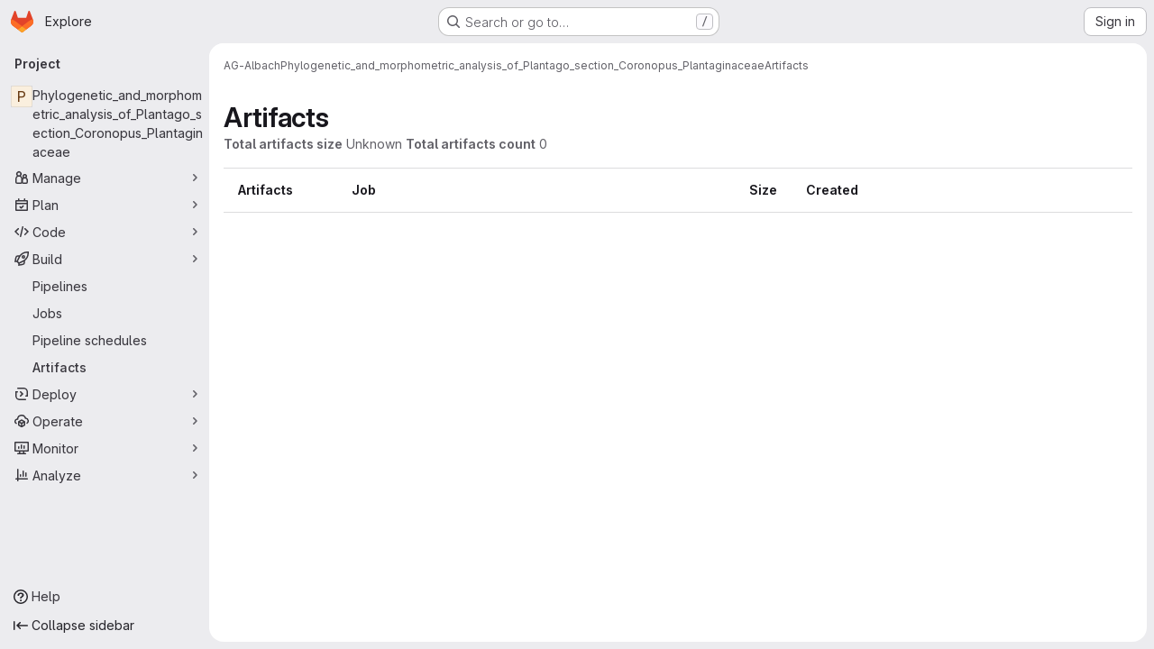

--- FILE ---
content_type: application/javascript
request_url: https://gitlab.uni-oldenburg.de/assets/webpack/commons-pages.projects.artifacts-pages.projects.artifacts.browse-pages.projects.artifacts.file.cb1fe04b.chunk.js
body_size: 49116
content:
(this.webpackJsonp=this.webpackJsonp||[]).push([["commons-pages.projects.artifacts-pages.projects.artifacts.browse-pages.projects.artifacts.file","814f5a10","3c9c3d7b","33ef999c","588a1c7b","2fda0cdf","0f2478eb","131052d0","d50df462"],{"+Vaw":function(t,e,i){"use strict";i.d(e,"a",(function(){return a})),i.d(e,"b",(function(){return o}));var n=i("zNqO"),r=i("EXdk"),s=i("Cn4y");const a={stacked:Object(s.b)(r.i,!1)},o=Object(n.c)({props:a,computed:{isStacked(){const{stacked:t}=this;return""===t||t},isStackedAlways(){return!0===this.isStacked},stackedTableClasses(){const{isStackedAlways:t}=this;return{"b-table-stacked":t,["b-table-stacked-"+this.stacked]:!t&&this.isStacked}}}})},"/8NC":function(t,e,i){var n=i("/eF7"),r=i("nHTl");t.exports=function(t){return r("function"==typeof t?t:n(t,1))}},"/eF7":function(t,e,i){var n=i("omPs"),r=i("LlRA"),s=i("1/+g"),a=i("LK1c"),o=i("qifX"),l=i("iNcF"),c=i("qmgT"),d=i("gO+Z"),u=i("mqi7"),h=i("1sa0"),f=i("5TiC"),p=i("ZB1U"),b=i("aYTY"),m=i("90A/"),g=i("z9/d"),v=i("P/Kr"),y=i("FBB6"),k=i("dOWE"),S=i("XCkn"),j=i("2rze"),O=i("/NDV"),w=i("UwPs"),T={};T["[object Arguments]"]=T["[object Array]"]=T["[object ArrayBuffer]"]=T["[object DataView]"]=T["[object Boolean]"]=T["[object Date]"]=T["[object Float32Array]"]=T["[object Float64Array]"]=T["[object Int8Array]"]=T["[object Int16Array]"]=T["[object Int32Array]"]=T["[object Map]"]=T["[object Number]"]=T["[object Object]"]=T["[object RegExp]"]=T["[object Set]"]=T["[object String]"]=T["[object Symbol]"]=T["[object Uint8Array]"]=T["[object Uint8ClampedArray]"]=T["[object Uint16Array]"]=T["[object Uint32Array]"]=!0,T["[object Error]"]=T["[object Function]"]=T["[object WeakMap]"]=!1,t.exports=function t(e,i,A,x,C,_){var P,$=1&i,D=2&i,I=4&i;if(A&&(P=C?A(e,x,C,_):A(e)),void 0!==P)return P;if(!S(e))return e;var z=v(e);if(z){if(P=b(e),!$)return c(e,P)}else{var R=p(e),F="[object Function]"==R||"[object GeneratorFunction]"==R;if(y(e))return l(e,$);if("[object Object]"==R||"[object Arguments]"==R||F&&!C){if(P=D||F?{}:g(e),!$)return D?u(e,o(P,e)):d(e,a(P,e))}else{if(!T[R])return C?e:{};P=m(e,R,$)}}_||(_=new n);var B=_.get(e);if(B)return B;_.set(e,P),j(e)?e.forEach((function(n){P.add(t(n,i,A,n,e,_))})):k(e)&&e.forEach((function(n,r){P.set(r,t(n,i,A,r,e,_))}));var N=z?void 0:(I?D?f:h:D?w:O)(e);return r(N||e,(function(n,r){N&&(n=e[r=n]),s(P,r,t(n,i,A,r,e,_))})),P}},"/w+w":function(t,e,i){"use strict";var n={props:{heading:{type:String,required:!1,default:null},inlineActions:{type:Boolean,required:!1,default:!1}}},r=i("tBpV"),s=Object(r.a)(n,(function(){var t=this,e=t._self._c;return e("header",{staticClass:"gl-my-5 gl-flex gl-flex-wrap gl-items-center gl-justify-between gl-gap-y-3"},[e("div",{staticClass:"gl-flex gl-w-full gl-flex-wrap gl-justify-between gl-gap-x-5 gl-gap-y-3 @md/panel:gl-flex-nowrap"},[e("h1",{staticClass:"gl-heading-1 !gl-m-0",attrs:{"data-testid":"page-heading"}},[t._t("heading"),t._v(" "),t.$scopedSlots.heading?t._e():[t._v(t._s(t.heading))]],2),t._v(" "),t.$scopedSlots.actions?e("div",{staticClass:"page-heading-actions gl-flex gl-shrink-0 gl-flex-wrap gl-items-center gl-gap-3 @md/panel:gl-mt-1 @lg/panel:gl-mt-2",class:{"gl-w-full @sm/panel:gl-w-auto":!t.inlineActions,"gl-w-auto":t.inlineActions},attrs:{"data-testid":"page-heading-actions"}},[t._t("actions")],2):t._e()]),t._v(" "),t.$scopedSlots.description?e("div",{staticClass:"gl-w-full gl-text-subtle",attrs:{"data-testid":"page-heading-description"}},[t._t("description")],2):t._e()])}),[],!1,null,null,null);e.a=s.exports},"2rze":function(t,e,i){var n=i("9s1C"),r=i("wJPF"),s=i("Uc6l"),a=s&&s.isSet,o=a?r(a):n;t.exports=o},"3Mad":function(t,e,i){"use strict";i.d(e,"a",(function(){return u})),i.d(e,"b",(function(){return h}));i("UezY"),i("z6RN"),i("hG7+"),i("v2fZ");var n=i("zNqO"),r=i("EXdk"),s=i("MHCW"),a=i("dJQL"),o=i("Cn4y"),l=i("fCkf"),c=i("Z48/"),d=i("nbER");const u={bordered:Object(o.b)(r.g,!1),borderless:Object(o.b)(r.g,!1),captionTop:Object(o.b)(r.g,!1),dark:Object(o.b)(r.g,!1),fixed:Object(o.b)(r.g,!1),hover:Object(o.b)(r.g,!1),noBorderCollapse:Object(o.b)(r.g,!1),outlined:Object(o.b)(r.g,!1),responsive:Object(o.b)(r.i,!1),small:Object(o.b)(r.g,!1),stickyHeader:Object(o.b)(r.i,!1),striped:Object(o.b)(r.g,!1),tableClass:Object(o.b)(r.e),tableVariant:Object(o.b)(r.r)},h=Object(n.c)({mixins:[d.a],provide(){var t=this;return{getBvTable:function(){return t}}},inheritAttrs:!1,props:u,computed:{isTableSimple:()=>!1,isResponsive(){const{responsive:t}=this;return""===t||t},isStickyHeader(){let{stickyHeader:t}=this;return t=""===t||t,!this.isStacked&&t},wrapperClasses(){const{isResponsive:t}=this;return[this.isStickyHeader?"b-table-sticky-header":"",!0===t?"table-responsive":t?"table-responsive table-responsive-"+this.responsive:""].filter(s.a)},wrapperStyles(){const{isStickyHeader:t}=this;return t&&!Object(a.b)(t)?{maxHeight:t}:{}},tableClasses(){let{hover:t,tableVariant:e,selectableTableClasses:i,stackedTableClasses:n,tableClass:r,computedBusy:s}=Object(l.a)(this);return t=this.isTableSimple?t:t&&this.computedItems.length>0&&!s,[r,{"table-striped":this.striped,"table-hover":t,"table-dark":this.dark,"table-bordered":this.bordered,"table-borderless":this.borderless,"table-sm":this.small,"gl-border":this.outlined,"b-table-fixed":this.fixed,"b-table-caption-top":this.captionTop,"b-table-no-border-collapse":this.noBorderCollapse},e?`${this.dark?"bg":"table"}-${e}`:"",n,i]},tableAttrs(){const{computedItems:t,filteredItems:e,computedFields:i,selectableTableAttrs:n,computedBusy:r}=Object(l.a)(this),s=this.isTableSimple?{}:{"aria-busy":Object(c.e)(r),"aria-colcount":Object(c.e)(i.length),"aria-describedby":this.bvAttrs["aria-describedby"]||this.$refs.caption?this.captionId:null};return{"aria-rowcount":t&&e&&e.length>t.length?Object(c.e)(e.length):null,...this.bvAttrs,id:this.safeId(),role:this.bvAttrs.role||"table",...s,...n}}},render(t){const{wrapperClasses:e,renderCaption:i,renderColgroup:n,renderThead:r,renderTbody:a,renderTfoot:o}=Object(l.a)(this),c=[];this.isTableSimple?c.push(this.normalizeSlot()):(c.push(i?i():null),c.push(n?n():null),c.push(r?r():null),c.push(a?a():null),c.push(o?o():null));const d=t("table",{staticClass:"table b-table",class:this.tableClasses,attrs:this.tableAttrs,key:"b-table"},c.filter(s.a));return e.length>0?t("div",{class:e,style:this.wrapperStyles,key:"wrap"},[d]):d}})},"5g/e":function(t,e,i){var n={kind:"Document",definitions:[{kind:"OperationDefinition",operation:"query",name:{kind:"Name",value:"getJobArtifacts"},variableDefinitions:[{kind:"VariableDefinition",variable:{kind:"Variable",name:{kind:"Name",value:"projectPath"}},type:{kind:"NonNullType",type:{kind:"NamedType",name:{kind:"Name",value:"ID"}}},directives:[]},{kind:"VariableDefinition",variable:{kind:"Variable",name:{kind:"Name",value:"firstPageSize"}},type:{kind:"NamedType",name:{kind:"Name",value:"Int"}},directives:[]},{kind:"VariableDefinition",variable:{kind:"Variable",name:{kind:"Name",value:"lastPageSize"}},type:{kind:"NamedType",name:{kind:"Name",value:"Int"}},directives:[]},{kind:"VariableDefinition",variable:{kind:"Variable",name:{kind:"Name",value:"prevPageCursor"}},type:{kind:"NamedType",name:{kind:"Name",value:"String"}},defaultValue:{kind:"StringValue",value:"",block:!1},directives:[]},{kind:"VariableDefinition",variable:{kind:"Variable",name:{kind:"Name",value:"nextPageCursor"}},type:{kind:"NamedType",name:{kind:"Name",value:"String"}},defaultValue:{kind:"StringValue",value:"",block:!1},directives:[]}],directives:[],selectionSet:{kind:"SelectionSet",selections:[{kind:"Field",name:{kind:"Name",value:"project"},arguments:[{kind:"Argument",name:{kind:"Name",value:"fullPath"},value:{kind:"Variable",name:{kind:"Name",value:"projectPath"}}}],directives:[],selectionSet:{kind:"SelectionSet",selections:[{kind:"Field",name:{kind:"Name",value:"id"},arguments:[],directives:[]},{kind:"Field",name:{kind:"Name",value:"jobs"},arguments:[{kind:"Argument",name:{kind:"Name",value:"withArtifacts"},value:{kind:"BooleanValue",value:!0}},{kind:"Argument",name:{kind:"Name",value:"first"},value:{kind:"Variable",name:{kind:"Name",value:"firstPageSize"}}},{kind:"Argument",name:{kind:"Name",value:"last"},value:{kind:"Variable",name:{kind:"Name",value:"lastPageSize"}}},{kind:"Argument",name:{kind:"Name",value:"after"},value:{kind:"Variable",name:{kind:"Name",value:"nextPageCursor"}}},{kind:"Argument",name:{kind:"Name",value:"before"},value:{kind:"Variable",name:{kind:"Name",value:"prevPageCursor"}}}],directives:[],selectionSet:{kind:"SelectionSet",selections:[{kind:"Field",name:{kind:"Name",value:"nodes"},arguments:[],directives:[],selectionSet:{kind:"SelectionSet",selections:[{kind:"Field",name:{kind:"Name",value:"id"},arguments:[],directives:[]},{kind:"Field",name:{kind:"Name",value:"name"},arguments:[],directives:[]},{kind:"Field",name:{kind:"Name",value:"webPath"},arguments:[],directives:[]},{kind:"Field",name:{kind:"Name",value:"detailedStatus"},arguments:[],directives:[],selectionSet:{kind:"SelectionSet",selections:[{kind:"FragmentSpread",name:{kind:"Name",value:"CiIcon"},directives:[]}]}},{kind:"Field",name:{kind:"Name",value:"pipeline"},arguments:[],directives:[],selectionSet:{kind:"SelectionSet",selections:[{kind:"Field",name:{kind:"Name",value:"id"},arguments:[],directives:[]},{kind:"Field",name:{kind:"Name",value:"iid"},arguments:[],directives:[]},{kind:"Field",name:{kind:"Name",value:"path"},arguments:[],directives:[]}]}},{kind:"Field",name:{kind:"Name",value:"refName"},arguments:[],directives:[]},{kind:"Field",name:{kind:"Name",value:"refPath"},arguments:[],directives:[]},{kind:"Field",name:{kind:"Name",value:"shortSha"},arguments:[],directives:[]},{kind:"Field",name:{kind:"Name",value:"commitPath"},arguments:[],directives:[]},{kind:"Field",name:{kind:"Name",value:"finishedAt"},arguments:[],directives:[]},{kind:"Field",name:{kind:"Name",value:"browseArtifactsPath"},arguments:[],directives:[]},{kind:"Field",name:{kind:"Name",value:"artifacts"},arguments:[],directives:[],selectionSet:{kind:"SelectionSet",selections:[{kind:"Field",name:{kind:"Name",value:"nodes"},arguments:[],directives:[],selectionSet:{kind:"SelectionSet",selections:[{kind:"Field",name:{kind:"Name",value:"id"},arguments:[],directives:[]},{kind:"Field",name:{kind:"Name",value:"name"},arguments:[],directives:[]},{kind:"Field",name:{kind:"Name",value:"fileType"},arguments:[],directives:[]},{kind:"Field",name:{kind:"Name",value:"downloadPath"},arguments:[],directives:[]},{kind:"Field",name:{kind:"Name",value:"size"},arguments:[],directives:[]},{kind:"Field",name:{kind:"Name",value:"expireAt"},arguments:[],directives:[]}]}}]}}]}},{kind:"Field",name:{kind:"Name",value:"pageInfo"},arguments:[],directives:[],selectionSet:{kind:"SelectionSet",selections:[{kind:"FragmentSpread",name:{kind:"Name",value:"PageInfo"},directives:[]}]}}]}}]}}]}}],loc:{start:0,end:1015}};n.loc.source={body:'#import "~/graphql_shared/fragments/ci_icon.fragment.graphql"\n#import "~/graphql_shared/fragments/page_info.fragment.graphql"\n\nquery getJobArtifacts(\n  $projectPath: ID!\n  $firstPageSize: Int\n  $lastPageSize: Int\n  $prevPageCursor: String = ""\n  $nextPageCursor: String = ""\n) {\n  project(fullPath: $projectPath) {\n    id\n    jobs(\n      withArtifacts: true\n      first: $firstPageSize\n      last: $lastPageSize\n      after: $nextPageCursor\n      before: $prevPageCursor\n    ) {\n      nodes {\n        id\n        name\n        webPath\n        detailedStatus {\n          ...CiIcon\n        }\n        pipeline {\n          id\n          iid\n          path\n        }\n        refName\n        refPath\n        shortSha\n        commitPath\n        finishedAt\n        browseArtifactsPath\n        artifacts {\n          nodes {\n            id\n            name\n            fileType\n            downloadPath\n            size\n            expireAt\n          }\n        }\n      }\n      pageInfo {\n        ...PageInfo\n      }\n    }\n  }\n}\n',name:"GraphQL request",locationOffset:{line:1,column:1}};var r={};function s(t){return t.filter((function(t){if("FragmentDefinition"!==t.kind)return!0;var e=t.name.value;return!r[e]&&(r[e]=!0,!0)}))}n.definitions=n.definitions.concat(s(i("8eye").definitions)),n.definitions=n.definitions.concat(s(i("5wtN").definitions));var a={};function o(t,e){for(var i=0;i<t.definitions.length;i++){var n=t.definitions[i];if(n.name&&n.name.value==e)return n}}n.definitions.forEach((function(t){if(t.name){var e=new Set;!function t(e,i){if("FragmentSpread"===e.kind)i.add(e.name.value);else if("VariableDefinition"===e.kind){var n=e.type;"NamedType"===n.kind&&i.add(n.name.value)}e.selectionSet&&e.selectionSet.selections.forEach((function(e){t(e,i)})),e.variableDefinitions&&e.variableDefinitions.forEach((function(e){t(e,i)})),e.definitions&&e.definitions.forEach((function(e){t(e,i)}))}(t,e),a[t.name.value]=e}})),t.exports=n,t.exports.getJobArtifacts=function(t,e){var i={kind:t.kind,definitions:[o(t,e)]};t.hasOwnProperty("loc")&&(i.loc=t.loc);var n=a[e]||new Set,r=new Set,s=new Set;for(n.forEach((function(t){s.add(t)}));s.size>0;){var l=s;s=new Set,l.forEach((function(t){r.has(t)||(r.add(t),(a[t]||new Set).forEach((function(t){s.add(t)})))}))}return r.forEach((function(e){var n=o(t,e);n&&i.definitions.push(n)})),i}(n,"getJobArtifacts")},"5wtN":function(t,e){var i={kind:"Document",definitions:[{kind:"FragmentDefinition",name:{kind:"Name",value:"PageInfo"},typeCondition:{kind:"NamedType",name:{kind:"Name",value:"PageInfo"}},directives:[],selectionSet:{kind:"SelectionSet",selections:[{kind:"Field",name:{kind:"Name",value:"hasNextPage"},arguments:[],directives:[]},{kind:"Field",name:{kind:"Name",value:"hasPreviousPage"},arguments:[],directives:[]},{kind:"Field",name:{kind:"Name",value:"startCursor"},arguments:[],directives:[]},{kind:"Field",name:{kind:"Name",value:"endCursor"},arguments:[],directives:[]}]}}],loc:{start:0,end:92}};i.loc.source={body:"fragment PageInfo on PageInfo {\n  hasNextPage\n  hasPreviousPage\n  startCursor\n  endCursor\n}\n",name:"GraphQL request",locationOffset:{line:1,column:1}};var n={};function r(t,e){for(var i=0;i<t.definitions.length;i++){var n=t.definitions[i];if(n.name&&n.name.value==e)return n}}i.definitions.forEach((function(t){if(t.name){var e=new Set;!function t(e,i){if("FragmentSpread"===e.kind)i.add(e.name.value);else if("VariableDefinition"===e.kind){var n=e.type;"NamedType"===n.kind&&i.add(n.name.value)}e.selectionSet&&e.selectionSet.selections.forEach((function(e){t(e,i)})),e.variableDefinitions&&e.variableDefinitions.forEach((function(e){t(e,i)})),e.definitions&&e.definitions.forEach((function(e){t(e,i)}))}(t,e),n[t.name.value]=e}})),t.exports=i,t.exports.PageInfo=function(t,e){var i={kind:t.kind,definitions:[r(t,e)]};t.hasOwnProperty("loc")&&(i.loc=t.loc);var s=n[e]||new Set,a=new Set,o=new Set;for(s.forEach((function(t){o.add(t)}));o.size>0;){var l=o;o=new Set,l.forEach((function(t){a.has(t)||(a.add(t),(n[t]||new Set).forEach((function(t){o.add(t)})))}))}return a.forEach((function(e){var n=r(t,e);n&&i.definitions.push(n)})),i}(i,"PageInfo")},"6bix":function(t,e){var i={kind:"Document",definitions:[{kind:"OperationDefinition",operation:"query",name:{kind:"Name",value:"getBuildArtifactsSize"},variableDefinitions:[{kind:"VariableDefinition",variable:{kind:"Variable",name:{kind:"Name",value:"projectPath"}},type:{kind:"NonNullType",type:{kind:"NamedType",name:{kind:"Name",value:"ID"}}},directives:[]}],directives:[],selectionSet:{kind:"SelectionSet",selections:[{kind:"Field",name:{kind:"Name",value:"project"},arguments:[{kind:"Argument",name:{kind:"Name",value:"fullPath"},value:{kind:"Variable",name:{kind:"Name",value:"projectPath"}}}],directives:[],selectionSet:{kind:"SelectionSet",selections:[{kind:"Field",name:{kind:"Name",value:"id"},arguments:[],directives:[]},{kind:"Field",name:{kind:"Name",value:"statistics"},arguments:[],directives:[],selectionSet:{kind:"SelectionSet",selections:[{kind:"Field",name:{kind:"Name",value:"buildArtifactsSize"},arguments:[],directives:[]}]}}]}}]}}],loc:{start:0,end:146}};i.loc.source={body:"query getBuildArtifactsSize($projectPath: ID!) {\n  project(fullPath: $projectPath) {\n    id\n    statistics {\n      buildArtifactsSize\n    }\n  }\n}\n",name:"GraphQL request",locationOffset:{line:1,column:1}};var n={};function r(t,e){for(var i=0;i<t.definitions.length;i++){var n=t.definitions[i];if(n.name&&n.name.value==e)return n}}i.definitions.forEach((function(t){if(t.name){var e=new Set;!function t(e,i){if("FragmentSpread"===e.kind)i.add(e.name.value);else if("VariableDefinition"===e.kind){var n=e.type;"NamedType"===n.kind&&i.add(n.name.value)}e.selectionSet&&e.selectionSet.selections.forEach((function(e){t(e,i)})),e.variableDefinitions&&e.variableDefinitions.forEach((function(e){t(e,i)})),e.definitions&&e.definitions.forEach((function(e){t(e,i)}))}(t,e),n[t.name.value]=e}})),t.exports=i,t.exports.getBuildArtifactsSize=function(t,e){var i={kind:t.kind,definitions:[r(t,e)]};t.hasOwnProperty("loc")&&(i.loc=t.loc);var s=n[e]||new Set,a=new Set,o=new Set;for(s.forEach((function(t){o.add(t)}));o.size>0;){var l=o;o=new Set,l.forEach((function(t){a.has(t)||(a.add(t),(n[t]||new Set).forEach((function(t){o.add(t)})))}))}return a.forEach((function(e){var n=r(t,e);n&&i.definitions.push(n)})),i}(i,"getBuildArtifactsSize")},"78vh":function(t,e,i){"use strict";var n=i("Q0Js"),r=TypeError;t.exports=function(t,e){if(!delete t[e])throw new r("Cannot delete property "+n(e)+" of "+n(t))}},"86Lb":function(t,e,i){"use strict";var n=i("ZfjD"),r=i("/EoU"),s=i("ejl/"),a=i("sPwa"),o=i("78vh"),l=i("ocV/");n({target:"Array",proto:!0,arity:1,forced:1!==[].unshift(0)||!function(){try{Object.defineProperty([],"length",{writable:!1}).unshift()}catch(t){return t instanceof TypeError}}()},{unshift:function(t){var e=r(this),i=s(e),n=arguments.length;if(n){l(i+n);for(var c=i;c--;){var d=c+n;c in e?e[d]=e[c]:o(e,d)}for(var u=0;u<n;u++)e[u]=arguments[u]}return a(e,i+n)}})},"8eye":function(t,e){var i={kind:"Document",definitions:[{kind:"FragmentDefinition",name:{kind:"Name",value:"CiIcon"},typeCondition:{kind:"NamedType",name:{kind:"Name",value:"DetailedStatus"}},directives:[],selectionSet:{kind:"SelectionSet",selections:[{kind:"Field",name:{kind:"Name",value:"id"},arguments:[],directives:[]},{kind:"Field",name:{kind:"Name",value:"icon"},arguments:[],directives:[]},{kind:"Field",name:{kind:"Name",value:"text"},arguments:[],directives:[]},{kind:"Field",name:{kind:"Name",value:"detailsPath"},arguments:[],directives:[]}]}}],loc:{start:0,end:71}};i.loc.source={body:"fragment CiIcon on DetailedStatus {\n  id\n  icon\n  text\n  detailsPath\n}\n",name:"GraphQL request",locationOffset:{line:1,column:1}};var n={};function r(t,e){for(var i=0;i<t.definitions.length;i++){var n=t.definitions[i];if(n.name&&n.name.value==e)return n}}i.definitions.forEach((function(t){if(t.name){var e=new Set;!function t(e,i){if("FragmentSpread"===e.kind)i.add(e.name.value);else if("VariableDefinition"===e.kind){var n=e.type;"NamedType"===n.kind&&i.add(n.name.value)}e.selectionSet&&e.selectionSet.selections.forEach((function(e){t(e,i)})),e.variableDefinitions&&e.variableDefinitions.forEach((function(e){t(e,i)})),e.definitions&&e.definitions.forEach((function(e){t(e,i)}))}(t,e),n[t.name.value]=e}})),t.exports=i,t.exports.CiIcon=function(t,e){var i={kind:t.kind,definitions:[r(t,e)]};t.hasOwnProperty("loc")&&(i.loc=t.loc);var s=n[e]||new Set,a=new Set,o=new Set;for(s.forEach((function(t){o.add(t)}));o.size>0;){var l=o;o=new Set,l.forEach((function(t){a.has(t)||(a.add(t),(n[t]||new Set).forEach((function(t){o.add(t)})))}))}return a.forEach((function(e){var n=r(t,e);n&&i.definitions.push(n)})),i}(i,"CiIcon")},"90A/":function(t,e,i){var n=i("TXW/"),r=i("p1dg"),s=i("zPTW"),a=i("VYh0"),o=i("b/GH");t.exports=function(t,e,i){var l=t.constructor;switch(e){case"[object ArrayBuffer]":return n(t);case"[object Boolean]":case"[object Date]":return new l(+t);case"[object DataView]":return r(t,i);case"[object Float32Array]":case"[object Float64Array]":case"[object Int8Array]":case"[object Int16Array]":case"[object Int32Array]":case"[object Uint8Array]":case"[object Uint8ClampedArray]":case"[object Uint16Array]":case"[object Uint32Array]":return o(t,i);case"[object Map]":return new l;case"[object Number]":case"[object String]":return new l(t);case"[object RegExp]":return s(t);case"[object Set]":return new l;case"[object Symbol]":return a(t)}}},"9fwh":function(t,e,i){var n,r,s;r=[],void 0===(s="function"==typeof(n=function(){var t=/(auto|scroll)/,e=function(t,i){return null===t.parentNode?i:e(t.parentNode,i.concat([t]))},i=function(t,e){return getComputedStyle(t,null).getPropertyValue(e)},n=function(e){return t.test(function(t){return i(t,"overflow")+i(t,"overflow-y")+i(t,"overflow-x")}(e))};return function(t){if(t instanceof HTMLElement||t instanceof SVGElement){for(var i=e(t.parentNode,[]),r=0;r<i.length;r+=1)if(n(i[r]))return i[r];return document.scrollingElement||document.documentElement}}})?n.apply(e,r):n)||(t.exports=s)},"9s1C":function(t,e,i){var n=i("ZB1U"),r=i("QA6A");t.exports=function(t){return r(t)&&"[object Set]"==n(t)}},Bf6e:function(t,e,i){(t.exports=i("VNgF")(!1)).push([t.i,".resize-observer[data-v-8859cc6c]{position:absolute;top:0;left:0;z-index:-1;width:100%;height:100%;border:none;background-color:transparent;pointer-events:none;display:block;overflow:hidden;opacity:0}.resize-observer[data-v-8859cc6c] object{display:block;position:absolute;top:0;left:0;height:100%;width:100%;overflow:hidden;pointer-events:none;z-index:-1}",""])},BmRB:function(t,e,i){var n=i("YQu2"),r=i("gkan"),s=Array.prototype.push;function a(t,e){return 2==e?function(e,i){return t(e,i)}:function(e){return t(e)}}function o(t){for(var e=t?t.length:0,i=Array(e);e--;)i[e]=t[e];return i}function l(t,e){return function(){var i=arguments.length;if(i){for(var n=Array(i);i--;)n[i]=arguments[i];var r=n[0]=e.apply(void 0,n);return t.apply(void 0,n),r}}}t.exports=function t(e,i,c,d){var u="function"==typeof i,h=i===Object(i);if(h&&(d=c,c=i,i=void 0),null==c)throw new TypeError;d||(d={});var f=!("cap"in d)||d.cap,p=!("curry"in d)||d.curry,b=!("fixed"in d)||d.fixed,m=!("immutable"in d)||d.immutable,g=!("rearg"in d)||d.rearg,v=u?c:r,y="curry"in d&&d.curry,k="fixed"in d&&d.fixed,S="rearg"in d&&d.rearg,j=u?c.runInContext():void 0,O=u?c:{ary:e.ary,assign:e.assign,clone:e.clone,curry:e.curry,forEach:e.forEach,isArray:e.isArray,isError:e.isError,isFunction:e.isFunction,isWeakMap:e.isWeakMap,iteratee:e.iteratee,keys:e.keys,rearg:e.rearg,toInteger:e.toInteger,toPath:e.toPath},w=O.ary,T=O.assign,A=O.clone,x=O.curry,C=O.forEach,_=O.isArray,P=O.isError,$=O.isFunction,D=O.isWeakMap,I=O.keys,z=O.rearg,R=O.toInteger,F=O.toPath,B=I(n.aryMethod),N={castArray:function(t){return function(){var e=arguments[0];return _(e)?t(o(e)):t.apply(void 0,arguments)}},iteratee:function(t){return function(){var e=arguments[0],i=arguments[1],n=t(e,i),r=n.length;return f&&"number"==typeof i?(i=i>2?i-2:1,r&&r<=i?n:a(n,i)):n}},mixin:function(t){return function(e){var i=this;if(!$(i))return t(i,Object(e));var n=[];return C(I(e),(function(t){$(e[t])&&n.push([t,i.prototype[t]])})),t(i,Object(e)),C(n,(function(t){var e=t[1];$(e)?i.prototype[t[0]]=e:delete i.prototype[t[0]]})),i}},nthArg:function(t){return function(e){var i=e<0?1:R(e)+1;return x(t(e),i)}},rearg:function(t){return function(e,i){var n=i?i.length:0;return x(t(e,i),n)}},runInContext:function(i){return function(n){return t(e,i(n),d)}}};function E(t,e){if(f){var i=n.iterateeRearg[t];if(i)return function(t,e){return H(t,(function(t){var i=e.length;return function(t,e){return 2==e?function(e,i){return t.apply(void 0,arguments)}:function(e){return t.apply(void 0,arguments)}}(z(a(t,i),e),i)}))}(e,i);var r=!u&&n.iterateeAry[t];if(r)return function(t,e){return H(t,(function(t){return"function"==typeof t?a(t,e):t}))}(e,r)}return e}function L(t,e,i){if(b&&(k||!n.skipFixed[t])){var r=n.methodSpread[t],a=r&&r.start;return void 0===a?w(e,i):function(t,e){return function(){for(var i=arguments.length,n=i-1,r=Array(i);i--;)r[i]=arguments[i];var a=r[e],o=r.slice(0,e);return a&&s.apply(o,a),e!=n&&s.apply(o,r.slice(e+1)),t.apply(this,o)}}(e,a)}return e}function V(t,e,i){return g&&i>1&&(S||!n.skipRearg[t])?z(e,n.methodRearg[t]||n.aryRearg[i]):e}function q(t,e){for(var i=-1,n=(e=F(e)).length,r=n-1,s=A(Object(t)),a=s;null!=a&&++i<n;){var o=e[i],l=a[o];null==l||$(l)||P(l)||D(l)||(a[o]=A(i==r?l:Object(l))),a=a[o]}return s}function M(e,i){var r=n.aliasToReal[e]||e,s=n.remap[r]||r,a=d;return function(e){var n=u?j:O,o=u?j[s]:i,l=T(T({},a),e);return t(n,r,o,l)}}function H(t,e){return function(){var i=arguments.length;if(!i)return t();for(var n=Array(i);i--;)n[i]=arguments[i];var r=g?0:i-1;return n[r]=e(n[r]),t.apply(void 0,n)}}function G(t,e,i){var r,s=n.aliasToReal[t]||t,a=e,c=N[s];return c?a=c(e):m&&(n.mutate.array[s]?a=l(e,o):n.mutate.object[s]?a=l(e,function(t){return function(e){return t({},e)}}(e)):n.mutate.set[s]&&(a=l(e,q))),C(B,(function(t){return C(n.aryMethod[t],(function(e){if(s==e){var i=n.methodSpread[s],o=i&&i.afterRearg;return r=o?L(s,V(s,a,t),t):V(s,L(s,a,t),t),r=function(t,e,i){return y||p&&i>1?x(e,i):e}(0,r=E(s,r),t),!1}})),!r})),r||(r=a),r==e&&(r=y?x(r,1):function(){return e.apply(this,arguments)}),r.convert=M(s,e),r.placeholder=e.placeholder=i,r}if(!h)return G(i,c,v);var W=c,U=[];return C(B,(function(t){C(n.aryMethod[t],(function(t){var e=W[n.remap[t]||t];e&&U.push([t,G(t,e,W)])}))})),C(I(W),(function(t){var e=W[t];if("function"==typeof e){for(var i=U.length;i--;)if(U[i][0]==t)return;e.convert=M(t,e),U.push([t,e])}})),C(U,(function(t){W[t[0]]=t[1]})),W.convert=function(t){return W.runInContext.convert(t)(void 0)},W.placeholder=W,C(I(W),(function(t){C(n.realToAlias[t]||[],(function(e){W[e]=W[t]}))})),W}},CqNk:function(t,e,i){"use strict";i("UezY"),i("z6RN"),i("hG7+"),i("v2fZ"),i("3UXl"),i("iyoE");var n=i("Tmea"),r=i.n(n),s=i("KFC0"),a=i.n(s),o=i("j5yP"),l=i.n(o),c=i("LB5R"),d=i("q3oM"),u=i("4qOP"),h=i("d85j"),f=i("Jx7q");var p={name:"Pagination",components:{GlLink:f.a,GlIcon:h.a},model:{prop:"value",event:"input"},props:{value:{type:Number,required:!1,default:1,validator:function(t){return t>0}},perPage:{type:Number,required:!1,default:20,validator:function(t){return t>0}},totalItems:{type:Number,required:!1,default:0},limits:{type:Object,required:!1,default:function(){return{xs:0,sm:3,md:9,default:9}},validator:function(t){return 0===Object.keys(c.b).filter((function(e){return!t[e]})).length||t.default}},linkGen:{type:Function,required:!1,default:null},prevPage:{type:Number,required:!1,default:null},nextPage:{type:Number,required:!1,default:null},ellipsisText:{type:String,required:!1,default:"…"},labelNav:{type:String,required:!1,default:Object(u.b)("GlPagination.nav","Pagination")},labelFirstPage:{type:String,required:!1,default:Object(u.b)("GlPagination.labelFirstPage","Go to first page")},labelPrevPage:{type:String,required:!1,default:Object(u.b)("GlPagination.labelPrevPage","Go to previous page")},labelNextPage:{type:String,required:!1,default:Object(u.b)("GlPagination.labelNextPage","Go to next page")},labelLastPage:{type:String,required:!1,default:Object(u.b)("GlPagination.labelLastPage","Go to last page")},labelPage:{type:[Function,String],required:!1,default:Object(u.b)("GlPagination.labelPage","Go to page %{page}")},align:{type:String,required:!1,default:d.f.left,validator:function(t){return Object.keys(d.f).includes(t)}}},data:()=>({breakpoint:c.a.getBreakpointSize(),minTotalPagesToCollapse:4}),computed:{isVisible(){return this.totalPages>1||this.isCompactPagination},isLinkBased(){return a()(this.linkGen)},paginationLimit(){return void 0!==this.limits[this.breakpoint]?this.limits[this.breakpoint]:this.limits.default},maxAdjacentPages(){return Math.max(Math.ceil((this.paginationLimit-1)/2),0)},totalPages(){return Math.ceil(this.totalItems/this.perPage)},isFillAlign(){return this.align===d.f.fill},wrapperClasses(){const t=[];return this.align===d.f.center&&t.push("gl-justify-center"),this.align===d.f.right&&t.push("gl-justify-end"),this.isFillAlign&&t.push("gl-text-center"),t},shouldCollapseLeftSide(){const t=this.value-this.maxAdjacentPages;return t>=this.maxAdjacentPages&&t>3&&this.totalPages>this.minTotalPagesToCollapse},shouldCollapseRightSide(){return this.totalPages-2-this.value>this.maxAdjacentPages&&this.totalPages>this.minTotalPagesToCollapse},visibleItems(){var t=this;let e=[];if(!this.isCompactPagination){let r=this.shouldCollapseLeftSide?this.value-this.maxAdjacentPages:1;r=Math.min(r,this.totalPages-1);let s=this.shouldCollapseRightSide?this.value+this.maxAdjacentPages:this.totalPages;s=Math.max(s,2),e=(i=r,n=s,l()(i,n+1,1)).map((function(e){return t.getPageItem(e)})),this.shouldCollapseLeftSide&&e.splice(0,0,this.getPageItem(1,this.labelFirstPage),this.getEllipsisItem("left")),this.shouldCollapseRightSide&&e.push(this.getEllipsisItem("right"),this.getPageItem(this.totalPages,this.labelLastPage))}var i,n;return e},isCompactPagination(){return Boolean(!this.totalItems&&(this.prevPage||this.nextPage))},prevPageIsDisabled(){return this.pageIsDisabled(this.value-1)},nextPageIsDisabled(){return this.pageIsDisabled(this.value+1)},prevPageAriaLabel(){return!this.prevPageIsDisabled&&(this.labelPrevPage||this.labelForPage(this.value-1))},nextPageAriaLabel(){return!this.nextPageIsDisabled&&(this.labelNextPage||this.labelForPage(this.value+1))},prevPageHref(){return!this.prevPageIsDisabled&&(this.isLinkBased?this.linkGen(this.value-1):"#")},nextPageHref(){return!this.nextPageIsDisabled&&(this.isLinkBased?this.linkGen(this.value+1):"#")}},created(){window.addEventListener("resize",r()(this.setBreakpoint,d.P))},beforeDestroy(){window.removeEventListener("resize",r()(this.setBreakpoint,d.P))},methods:{labelForPage(t){return a()(this.labelPage)?this.labelPage(t):Object(u.a)(this.labelPage,{page:t})},setBreakpoint(){this.breakpoint=c.a.getBreakpointSize()},pageIsDisabled(t){return t<1||this.isCompactPagination&&t>this.value&&!this.nextPage||!this.isCompactPagination&&t>this.totalPages},getPageItem(t,e=null){var i=this;const n={"aria-label":e||this.labelForPage(t),href:"#",class:[]},r=t===this.value,s=this.pageIsDisabled(t),a={...n},o={};return r&&(a.class.push("active"),a["aria-current"]="page"),this.isLinkBased&&(a.href=this.linkGen(t)),o.click=function(e){return i.handleClick(e,t)},{content:t,component:s?"span":f.a,disabled:s,key:"page_"+t,slot:"page-number",slotData:{page:t,active:r,disabled:s},attrs:a,listeners:o}},getEllipsisItem(t){return{content:this.ellipsisText,key:"ellipsis_"+t,slot:"ellipsis-"+t,component:"span",disabled:!0,slotData:{},listeners:{}}},handleClick(t,e){this.isLinkBased||(t.preventDefault(),this.$emit("input",e))},handlePrevious(t,e){this.handleClick(t,e),this.$emit("previous")},handleNext(t,e){this.handleClick(t,e),this.$emit("next")}}},b=i("tBpV"),m=Object(b.a)(p,(function(){var t=this,e=t._self._c;return t.isVisible?e("nav",{staticClass:"gl-pagination",attrs:{"aria-label":t.labelNav}},[e("ul",{class:t.wrapperClasses},[e("li",{class:{disabled:t.prevPageIsDisabled,"gl-flex-auto":t.isFillAlign},attrs:{"aria-hidden":t.prevPageIsDisabled,"data-testid":"gl-pagination-li"}},[e(t.prevPageIsDisabled?"span":"a",{tag:"component",staticClass:"gl-pagination-item",attrs:{"data-testid":"gl-pagination-prev","aria-label":t.prevPageAriaLabel,href:t.prevPageHref},on:{click:function(e){!t.prevPageIsDisabled&&t.handlePrevious(e,t.value-1)}}},[t._t("previous",(function(){return[e("gl-icon",{attrs:{name:"chevron-lg-left"}})]}),null,{page:t.value-1,disabled:t.prevPageIsDisabled})],2)],1),t._v(" "),t._l(t.visibleItems,(function(i){return e("li",{key:i.key,class:{disabled:i.disabled,"gl-flex-auto":t.isFillAlign},attrs:{"data-testid":"gl-pagination-li"}},[e(i.component,t._g(t._b({tag:"component",staticClass:"gl-pagination-item",attrs:{"data-testid":"gl-pagination-item",size:"md","aria-disabled":i.disabled}},"component",i.attrs,!1),i.listeners),[t._t(i.slot,(function(){return[t._v(t._s(i.content))]}),null,i.slotData)],2)],1)})),t._v(" "),e("li",{class:{disabled:t.nextPageIsDisabled,"gl-flex-auto":t.isFillAlign},attrs:{"aria-hidden":t.nextPageIsDisabled,"data-testid":"gl-pagination-li"}},[e(t.nextPageIsDisabled?"span":"a",{tag:"component",staticClass:"gl-pagination-item",attrs:{"data-testid":"gl-pagination-next","aria-label":t.nextPageAriaLabel,href:t.nextPageHref},on:{click:function(e){!t.nextPageIsDisabled&&t.handleNext(e,t.value+1)}}},[t._t("next",(function(){return[e("gl-icon",{attrs:{name:"chevron-lg-right"}})]}),null,{page:t.value+1,disabled:t.nextPageIsDisabled})],2)],1)],2)]):t._e()}),[],!1,null,null,null);e.a=m.exports},DFOb:function(t,e,i){"use strict";i.d(e,"a",(function(){return u}));var n=i("zNqO"),r=i("n64d"),s=i("EXdk"),a=i("Cn4y"),o=i("nbER"),l=i("/Tki"),c=i("slyf");const d=Object(a.c)({variant:Object(a.b)(s.r)},r.U),u=Object(n.c)({name:r.U,mixins:[o.a,l.a,c.a],provide(){var t=this;return{getBvTableTr:function(){return t}}},inject:{getBvTableRowGroup:{default:function(){return function(){return{}}}}},inheritAttrs:!1,props:d,computed:{bvTableRowGroup(){return this.getBvTableRowGroup()},inTbody(){return this.bvTableRowGroup.isTbody},inThead(){return this.bvTableRowGroup.isThead},inTfoot(){return this.bvTableRowGroup.isTfoot},isDark(){return this.bvTableRowGroup.isDark},isStacked(){return this.bvTableRowGroup.isStacked},isResponsive(){return this.bvTableRowGroup.isResponsive},isStickyHeader(){return this.bvTableRowGroup.isStickyHeader},hasStickyHeader(){return!this.isStacked&&this.bvTableRowGroup.hasStickyHeader},tableVariant(){return this.bvTableRowGroup.tableVariant},headVariant(){return this.inThead?this.bvTableRowGroup.headVariant:null},footVariant(){return this.inTfoot?this.bvTableRowGroup.footVariant:null},isRowDark(){return"light"!==this.headVariant&&"light"!==this.footVariant&&("dark"===this.headVariant||"dark"===this.footVariant||this.isDark)},trClasses(){const{variant:t}=this;return[t?`${this.isRowDark?"bg":"table"}-${t}`:null]},trAttrs(){return{role:"row",...this.bvAttrs}}},render(t){return t("tr",{class:this.trClasses,attrs:this.trAttrs,on:this.bvListeners},this.normalizeSlot())}})},ExxS:function(t,e,i){var n=i("ZKOb"),r=i("Opi0")((function(t,e){return n(t,1,e)}));t.exports=r},FJDO:function(t,e,i){"use strict";i.d(e,"a",(function(){return _})),i.d(e,"b",(function(){return P}));i("UezY"),i("z6RN"),i("hG7+"),i("3UXl"),i("iyoE"),i("v2fZ");var n=i("zNqO"),r=i("pTIT"),s=i("Ld9G"),a=i("EXdk"),o=i("/2q6"),l=i("LTP3"),c=i("S6lQ"),d=i("MHCW"),u=i("dJQL"),h=i("gRVG"),f=i("Cn4y"),p=i("fCkf"),b=i("Z48/"),m=i("n64d"),g=i("nbER"),v=i("/Tki"),y=i("slyf");const k=Object(f.c)({headVariant:Object(f.b)(a.r)},m.N),S=Object(n.c)({name:m.N,mixins:[g.a,v.a,y.a],provide(){var t=this;return{getBvTableRowGroup:function(){return t}}},inject:{getBvTable:{default:function(){return function(){return{}}}}},inheritAttrs:!1,props:k,computed:{bvTable(){return this.getBvTable()},isThead:()=>!0,isDark(){return this.bvTable.dark},isStacked(){return this.bvTable.isStacked},isResponsive(){return this.bvTable.isResponsive},isStickyHeader(){return!this.isStacked&&this.bvTable.stickyHeader},hasStickyHeader(){return!this.isStacked&&this.bvTable.stickyHeader},tableVariant(){return this.bvTable.tableVariant},theadClasses(){return[this.headVariant?"thead-"+this.headVariant:null]},theadAttrs(){return{role:"rowgroup",...this.bvAttrs}}},render(t){return t("thead",{class:this.theadClasses,attrs:this.theadAttrs,on:this.bvListeners},this.normalizeSlot())}});var j=i("nvRd"),O=i("DFOb"),w=i("hk69"),T=i("g2KI"),A=i("ybM2");const x=function(t){return`head(${t||""})`},C=function(t){return`foot(${t||""})`},_={headRowVariant:Object(f.b)(a.r),headVariant:Object(f.b)(a.r),theadClass:Object(f.b)(a.e),theadTrClass:Object(f.b)(a.e)},P=Object(n.c)({props:_,methods:{fieldClasses:t=>[t.class?t.class:"",t.thClass?t.thClass:""],headClicked(t,e,i){this.stopIfBusy&&this.stopIfBusy(t)||Object(T.a)(t)||Object(A.a)(this.$el)||(Object(l.f)(t),this.$emit(r.r,e.key,e,t,i))},renderThead(t=!1){var e=this;const{computedFields:i,isSortable:n,isSelectable:a,headVariant:l,footVariant:f,headRowVariant:m,footRowVariant:g}=Object(p.a)(this),v=this.$createElement;if(this.isStackedAlways||0===i.length)return v();const y=n||this.hasListener(r.r),k=a?this.selectAllRows:h.a,T=a?this.clearSelected:h.a,A=i.map((function(i,r){const{label:a,labelHtml:o,variant:l,stickyColumn:u,key:h}=i;let f=null;i.label.trim()||i.headerTitle||(f=Object(b.d)(i.key));const p={};y&&(p.click=function(n){e.headClicked(n,i,t)},p.keydown=function(n){const r=n.keyCode;r!==s.c&&r!==s.h||e.headClicked(n,i,t)});const m=n?e.sortTheadThAttrs(h,i,t):{},g=n?e.sortTheadThClasses(h,i,t):null,S=n?e.sortTheadThLabel(h,i,t):null,j={class:[{"gl-relative":S},e.fieldClasses(i),g],props:{variant:l,stickyColumn:u},style:i.thStyle||{},attrs:{tabindex:y&&i.sortable?"0":null,abbr:i.headerAbbr||null,title:i.headerTitle||null,"aria-colindex":r+1,"aria-label":f,...e.getThValues(null,h,i.thAttr,t?"foot":"head",{}),...m},on:p,key:h};let O=[x(h),x(h.toLowerCase()),x()];t&&(O=[C(h),C(h.toLowerCase()),C(),...O]);const A={label:a,column:h,field:i,isFoot:t,selectAllRows:k,clearSelected:T},_=e.normalizeSlot(O,A)||v("div",{domProps:Object(c.a)(o,a)}),P=S?v("span",{staticClass:"gl-sr-only"},` (${S})`):null;return v(w.a,j,[_,P].filter(d.a))})).filter(d.a),_=[];if(t)_.push(v(O.a,{class:this.tfootTrClass,props:{variant:Object(u.o)(g)?m:g}},A));else{const t={columns:i.length,fields:i,selectAllRows:k,clearSelected:T};_.push(this.normalizeSlot(o.x,t)||v()),_.push(v(O.a,{class:this.theadTrClass,props:{variant:m}},A))}return v(t?j.a:S,{class:(t?this.tfootClass:this.theadClass)||null,props:t?{footVariant:f||l||null}:{headVariant:l||null},key:t?"bv-tfoot":"bv-thead"},_)}}})},"FZd/":function(t,e,i){"use strict";var n=i("nYCY"),r=i("bGSp"),s={name:"GlFriendlyWrap",functional:!0,props:{text:{type:String,required:!0},symbols:{type:Array,required:!1,default:function(){return["/"]}}},render(t,{props:e}){const{symbols:i,text:s}=e,a=Object(r.b)(i,null!=s?s:""),o=Object(n.b)((function(){return t("wbr")}),a);return t("span",{class:"gl-break-words"},o)}},a=i("tBpV"),o=Object(a.a)(s,void 0,void 0,!1,null,null,null);e.a=o.exports},"Fsq/":function(t,e,i){"use strict";var n=i("zIFf"),r=i("Jx7q"),s=i("pmDQ"),a=i("bOix"),o=i("5QKO"),l={directives:{GlTooltip:n.a},components:{GlLink:r.a,GlTruncate:s.a},mixins:[o.a],props:{time:{type:[String,Number,Date],required:!0},tooltipPlacement:{type:String,required:!1,default:"top"},cssClass:{type:String,required:!1,default:""},dateTimeFormat:{type:String,required:!1,default:a.b,validator:function(t){return a.a.includes(t)}},enableTruncation:{type:Boolean,required:!1,default:!1},showDateWhenOverAYear:{type:Boolean,required:!1,default:!0},href:{type:String,required:!1,default:""}},computed:{timeAgo(){return this.timeFormatted(this.time,this.dateTimeFormat,{showDateWhenOverAYear:this.showDateWhenOverAYear})},tooltipText(){return this.enableTruncation?void 0:this.tooltipTitle(this.time)}}},c=i("tBpV"),d=Object(c.a)(l,(function(){var t=this,e=t._self._c;return t.href?e("gl-link",{directives:[{name:"gl-tooltip",rawName:"v-gl-tooltip.viewport",value:{placement:t.tooltipPlacement},expression:"{ placement: tooltipPlacement }",modifiers:{viewport:!0}}],attrs:{href:t.href,title:t.tooltipText,"aria-label":t.tooltipText},on:{click:function(e){return t.$emit("click",e)}}},[e("time",{class:t.cssClass,attrs:{datetime:t.time}},[t._t("default",(function(){return[t.enableTruncation?[e("gl-truncate",{attrs:{text:t.timeAgo,"with-tooltip":""}})]:[t._v(t._s(t.timeAgo))]]}),{timeAgo:t.timeAgo})],2)]):e("time",{directives:[{name:"gl-tooltip",rawName:"v-gl-tooltip.viewport",value:{placement:t.tooltipPlacement},expression:"{ placement: tooltipPlacement }",modifiers:{viewport:!0}}],class:t.cssClass,attrs:{tabindex:"0",title:t.tooltipText,"aria-label":t.tooltipText,datetime:t.time}},[t._t("default",(function(){return[t.enableTruncation?[e("gl-truncate",{attrs:{text:t.timeAgo,"with-tooltip":""}})]:[t._v(t._s(t.timeAgo))]]}),{timeAgo:t.timeAgo})],2)}),[],!1,null,null,null);e.a=d.exports},Gk2Q:function(t,e,i){"use strict";e.a={itemsLimit:1e3}},Hxvt:function(t,e,i){t.exports={ary:i("wX46"),assign:i("LK1c"),clone:i("OksX"),curry:i("a7I8"),forEach:i("LlRA"),isArray:i("P/Kr"),isError:i("M1vi"),isFunction:i("KFC0"),isWeakMap:i("e4xU"),iteratee:i("/8NC"),keys:i("wMi0"),rearg:i("caKw"),toInteger:i("NDsS"),toPath:i("RjFf")}},IwOe:function(t,e,i){"use strict";(function(t){var n=i("Gk2Q"),r=i("sGwS");i.d(e,"d",(function(){return r.a}));var s=i("gwU4");i.d(e,"a",(function(){return s.a}));var a=i("spV8");i.d(e,"b",(function(){return a.a}));var o=i("zFql");i.d(e,"c",(function(){return o.a}));const l={install(t,e){const i=Object.assign({},{installComponents:!0,componentsPrefix:""},e);for(const t in i)void 0!==i[t]&&(n.a[t]=i[t]);i.installComponents&&function(t,e){t.component(e+"recycle-scroller",r.a),t.component(e+"RecycleScroller",r.a),t.component(e+"dynamic-scroller",s.a),t.component(e+"DynamicScroller",s.a),t.component(e+"dynamic-scroller-item",a.a),t.component(e+"DynamicScrollerItem",a.a)}(t,i.componentsPrefix)}};let c=null;"undefined"!=typeof window?c=window.Vue:void 0!==t&&(c=t.Vue),c&&c.use(l)}).call(this,i("uKge"))},JCwV:function(t,e,i){"use strict";(function(t){var n;function r(){r.init||(r.init=!0,n=-1!==function(){var t=window.navigator.userAgent,e=t.indexOf("MSIE ");if(e>0)return parseInt(t.substring(e+5,t.indexOf(".",e)),10);if(t.indexOf("Trident/")>0){var i=t.indexOf("rv:");return parseInt(t.substring(i+3,t.indexOf(".",i)),10)}var n=t.indexOf("Edge/");return n>0?parseInt(t.substring(n+5,t.indexOf(".",n)),10):-1}())}function s(t,e,i,n,r,s,a,o,l,c){"boolean"!=typeof a&&(l=o,o=a,a=!1);var d,u="function"==typeof i?i.options:i;if(t&&t.render&&(u.render=t.render,u.staticRenderFns=t.staticRenderFns,u._compiled=!0,r&&(u.functional=!0)),n&&(u._scopeId=n),s?(d=function(t){(t=t||this.$vnode&&this.$vnode.ssrContext||this.parent&&this.parent.$vnode&&this.parent.$vnode.ssrContext)||"undefined"==typeof __VUE_SSR_CONTEXT__||(t=__VUE_SSR_CONTEXT__),e&&e.call(this,l(t)),t&&t._registeredComponents&&t._registeredComponents.add(s)},u._ssrRegister=d):e&&(d=a?function(t){e.call(this,c(t,this.$root.$options.shadowRoot))}:function(t){e.call(this,o(t))}),d)if(u.functional){var h=u.render;u.render=function(t,e){return d.call(e),h(t,e)}}else{var f=u.beforeCreate;u.beforeCreate=f?[].concat(f,d):[d]}return i}i.d(e,"a",(function(){return l}));var a={name:"ResizeObserver",props:{emitOnMount:{type:Boolean,default:!1},ignoreWidth:{type:Boolean,default:!1},ignoreHeight:{type:Boolean,default:!1}},mounted:function(){var t=this;r(),this.$nextTick((function(){t._w=t.$el.offsetWidth,t._h=t.$el.offsetHeight,t.emitOnMount&&t.emitSize()}));var e=document.createElement("object");this._resizeObject=e,e.setAttribute("aria-hidden","true"),e.setAttribute("tabindex",-1),e.onload=this.addResizeHandlers,e.type="text/html",n&&this.$el.appendChild(e),e.data="about:blank",n||this.$el.appendChild(e)},beforeDestroy:function(){this.removeResizeHandlers()},methods:{compareAndNotify:function(){(!this.ignoreWidth&&this._w!==this.$el.offsetWidth||!this.ignoreHeight&&this._h!==this.$el.offsetHeight)&&(this._w=this.$el.offsetWidth,this._h=this.$el.offsetHeight,this.emitSize())},emitSize:function(){this.$emit("notify",{width:this._w,height:this._h})},addResizeHandlers:function(){this._resizeObject.contentDocument.defaultView.addEventListener("resize",this.compareAndNotify),this.compareAndNotify()},removeResizeHandlers:function(){this._resizeObject&&this._resizeObject.onload&&(!n&&this._resizeObject.contentDocument&&this._resizeObject.contentDocument.defaultView.removeEventListener("resize",this.compareAndNotify),this.$el.removeChild(this._resizeObject),this._resizeObject.onload=null,this._resizeObject=null)}}},o=function(){var t=this.$createElement;return(this._self._c||t)("div",{staticClass:"resize-observer",attrs:{tabindex:"-1"}})};o._withStripped=!0;var l=s({render:o,staticRenderFns:[]},void 0,a,"data-v-8859cc6c",!1,void 0,!1,void 0,void 0,void 0);var c={version:"1.0.1",install:function(t){t.component("resize-observer",l),t.component("ResizeObserver",l)}},d=null;"undefined"!=typeof window?d=window.Vue:void 0!==t&&(d=t.Vue),d&&d.use(c)}).call(this,i("uKge"))},Jm82:function(t,e,i){"use strict";(function(t){function n(t){return(n="function"==typeof Symbol&&"symbol"==typeof Symbol.iterator?function(t){return typeof t}:function(t){return t&&"function"==typeof Symbol&&t.constructor===Symbol&&t!==Symbol.prototype?"symbol":typeof t})(t)}function r(t,e){for(var i=0;i<e.length;i++){var n=e[i];n.enumerable=n.enumerable||!1,n.configurable=!0,"value"in n&&(n.writable=!0),Object.defineProperty(t,n.key,n)}}function s(t){return function(t){if(Array.isArray(t)){for(var e=0,i=new Array(t.length);e<t.length;e++)i[e]=t[e];return i}}(t)||function(t){if(Symbol.iterator in Object(t)||"[object Arguments]"===Object.prototype.toString.call(t))return Array.from(t)}(t)||function(){throw new TypeError("Invalid attempt to spread non-iterable instance")}()}i.d(e,"a",(function(){return c}));var a=function(){function t(e,i,n){!function(t,e){if(!(t instanceof e))throw new TypeError("Cannot call a class as a function")}(this,t),this.el=e,this.observer=null,this.frozen=!1,this.createObserver(i,n)}var e,i,n;return e=t,(i=[{key:"createObserver",value:function(t,e){var i=this;if(this.observer&&this.destroyObserver(),!this.frozen){var n;if(this.options="function"==typeof(n=t)?{callback:n}:n,this.callback=function(t,e){i.options.callback(t,e),t&&i.options.once&&(i.frozen=!0,i.destroyObserver())},this.callback&&this.options.throttle){var r=(this.options.throttleOptions||{}).leading;this.callback=function(t,e){var i,n,r,a=arguments.length>2&&void 0!==arguments[2]?arguments[2]:{},o=function(o){for(var l=arguments.length,c=new Array(l>1?l-1:0),d=1;d<l;d++)c[d-1]=arguments[d];if(r=c,!i||o!==n){var u=a.leading;"function"==typeof u&&(u=u(o,n)),i&&o===n||!u||t.apply(void 0,[o].concat(s(r))),n=o,clearTimeout(i),i=setTimeout((function(){t.apply(void 0,[o].concat(s(r))),i=0}),e)}};return o._clear=function(){clearTimeout(i),i=null},o}(this.callback,this.options.throttle,{leading:function(t){return"both"===r||"visible"===r&&t||"hidden"===r&&!t}})}this.oldResult=void 0,this.observer=new IntersectionObserver((function(t){var e=t[0];if(t.length>1){var n=t.find((function(t){return t.isIntersecting}));n&&(e=n)}if(i.callback){var r=e.isIntersecting&&e.intersectionRatio>=i.threshold;if(r===i.oldResult)return;i.oldResult=r,i.callback(r,e)}}),this.options.intersection),e.context.$nextTick((function(){i.observer&&i.observer.observe(i.el)}))}}},{key:"destroyObserver",value:function(){this.observer&&(this.observer.disconnect(),this.observer=null),this.callback&&this.callback._clear&&(this.callback._clear(),this.callback=null)}},{key:"threshold",get:function(){return this.options.intersection&&"number"==typeof this.options.intersection.threshold?this.options.intersection.threshold:0}}])&&r(e.prototype,i),n&&r(e,n),t}();function o(t,e,i){var n=e.value;if(n)if("undefined"==typeof IntersectionObserver)console.warn("[vue-observe-visibility] IntersectionObserver API is not available in your browser. Please install this polyfill: https://github.com/w3c/IntersectionObserver/tree/master/polyfill");else{var r=new a(t,n,i);t._vue_visibilityState=r}}function l(t){var e=t._vue_visibilityState;e&&(e.destroyObserver(),delete t._vue_visibilityState)}var c={bind:o,update:function(t,e,i){var r=e.value;if(!function t(e,i){if(e===i)return!0;if("object"===n(e)){for(var r in e)if(!t(e[r],i[r]))return!1;return!0}return!1}(r,e.oldValue)){var s=t._vue_visibilityState;r?s?s.createObserver(r,i):o(t,{value:r},i):l(t)}},unbind:l};var d={version:"1.0.0",install:function(t){t.directive("observe-visibility",c)}},u=null;"undefined"!=typeof window?u=window.Vue:void 0!==t&&(u=t.Vue),u&&u.use(d)}).call(this,i("uKge"))},LB5R:function(t,e,i){"use strict";i.d(e,"b",(function(){return n})),i.d(e,"a",(function(){return r}));i("B++/"),i("z6RN"),i("47t/");const n={xl:1200,lg:992,md:768,sm:576,xs:0},r={windowWidth:function(){return window.innerWidth},getBreakpointSize(){const t=this.windowWidth();return Object.keys(n).find((function(e){return t>n[e]}))},isDesktop(){return["xl","lg"].includes(this.getBreakpointSize())}}},LK1c:function(t,e,i){var n=i("xJuT"),r=i("/NDV");t.exports=function(t,e){return t&&n(e,r(e),t)}},LZPs:function(t,e,i){"use strict";i("eJ0a");var n=i("o4PY"),r=i.n(n),s=i("6hmS"),a=i.n(s),o=i("7I1/"),l=i("paHz"),c={name:"GlFormCheckbox",inject:{getGroup:{from:"getBvCheckGroup",default:function(){return function(){return null}}}},inheritAttrs:!1,model:{prop:"checked",event:"input"},props:{id:{type:String,required:!1,default:void 0},checked:{type:void 0,required:!1,default:null},disabled:{type:Boolean,required:!1,default:!1},name:{type:String,required:!1,default:void 0},required:{type:Boolean,required:!1,default:!1},state:{type:Boolean,required:!1,default:null},ariaLabel:{type:String,required:!1,default:void 0},ariaLabelledby:{type:String,required:!1,default:void 0},indeterminate:{type:Boolean,required:!1,default:!1},value:{type:[Array,Boolean,String],required:!1,default:!0},uncheckedValue:{type:[Array,Boolean,String],required:!1,default:!1}},data(){const t=this.getGroup();return{internalId:this.id?this.id:r()("gitlab_ui_checkbox_"),localChecked:t?t.checked:this.checked}},computed:{computedLocalChecked:{get(){return this.isGroup?this.group.localChecked:this.localChecked},set(t){this.isGroup?this.group.localChecked=t:this.localChecked=t}},group(){return this.getGroup()},isGroup(){return Boolean(this.group)},computedState(){return this.isGroup?this.group.computedState:a()(this.state)?this.state:null},stateClass(){return!0===this.computedState?"is-valid":!1===this.computedState?"is-invalid":null},computedAriaInvalid(){return!1===this.computedState?"true":null},isChecked(){const{value:t,computedLocalChecked:e}=this;return Array.isArray(e)?Object(l.a)(e,t)>-1:Object(o.a)(e,t)},isDisabled(){return this.isGroup&&this.group.disabled||this.disabled},isRequired(){return this.computedName&&(this.isGroup?this.group.required:this.required)},computedName(){return(this.isGroup?this.group.groupName:this.name)||null},computedAttrs(){const{isDisabled:t,isRequired:e,value:i,isChecked:n}=this;return{...this.$attrs,id:this.internalId,name:this.computedName,disabled:t,required:e,value:i,checked:n,"aria-required":e||null,"aria-invalid":this.computedAriaInvalid,"aria-label":this.ariaLabel||null,"aria-labelledby":this.ariaLabelledby||null}}},watch:{checked(...t){this.checkedWatcher(...t)},indeterminate(t,e){Object(o.a)(t,e)||this.setIndeterminate(t)},computedLocalChecked(...t){this.computedLocalCheckedWatcher(...t)}},mounted(){this.setIndeterminate(this.indeterminate)},methods:{checkedWatcher(t){Object(o.a)(t,this.computedLocalChecked)||(this.computedLocalChecked=t)},computedLocalCheckedWatcher(t,e){if(!Object(o.a)(t,e)){this.$emit("input",t);const{input:e}=this.$refs;e&&this.$emit("update:indeterminate",e.indeterminate)}},handleChange({target:{checked:t,indeterminate:e}}){var i=this;const{value:n,uncheckedValue:r}=this;let s=this.computedLocalChecked;if(Array.isArray(s)){const e=Object(l.a)(s,n);t&&e<0?s=s.concat(n):!t&&e>-1&&(s=s.slice(0,e).concat(s.slice(e+1)))}else s=t?n:r;this.computedLocalChecked=s,this.$nextTick((function(){i.$emit("change",s),i.isGroup&&i.group.$emit("change",s),i.$emit("indeterminate",e)}))},setIndeterminate(t){const e=!Array.isArray(this.computedLocalChecked)&&t,{input:i}=this.$refs;i&&(i.indeterminate=e,this.$emit("update:indeterminate",e))},focus(){var t;this.disabled||(null===(t=this.$refs.input)||void 0===t||t.focus())},blur(){var t;this.disabled||(null===(t=this.$refs.input)||void 0===t||t.blur())}}},d=i("tBpV"),u=Object(d.a)(c,(function(){var t=this,e=t._self._c;return e("div",{staticClass:"gl-form-checkbox custom-checkbox custom-control"},[e("input",t._b({key:"input",ref:"input",staticClass:"custom-control-input",class:t.stateClass,attrs:{type:"checkbox"},on:{change:t.handleChange}},"input",t.computedAttrs,!1)),t._v(" "),e("label",{staticClass:"custom-control-label",attrs:{for:t.internalId}},[t._t("default"),t._v(" "),Boolean(t.$scopedSlots.help)?e("p",{staticClass:"help-text"},[t._t("help")],2):t._e()],2)])}),[],!1,null,null,null);e.a=u.exports},M1vi:function(t,e,i){var n=i("XpzN"),r=i("QA6A"),s=i("8Ei6");t.exports=function(t){if(!r(t))return!1;var e=n(t);return"[object Error]"==e||"[object DOMException]"==e||"string"==typeof t.message&&"string"==typeof t.name&&!s(t)}},Mnq8:function(t,e,i){"use strict";var n={name:"GlAnimatedChevronRightDownIcon",extends:i("Vkrm").a},r=i("tBpV"),s=Object(r.a)(n,(function(){var t=this._self._c;return t("svg",{class:[this.iconStateClass,this.iconVariantClass],attrs:{"aria-label":this.ariaLabel,width:"16",height:"16",viewBox:"0 0 16 16",fill:"none",xmlns:"http://www.w3.org/2000/svg"}},[t("path",{staticClass:"gl-animated-chevron-right-down-arrow",attrs:{d:"M6.75 4.75L10 8L6.75 11.25",stroke:"currentColor","stroke-width":"1.5","stroke-linecap":"round","stroke-linejoin":"round"}})])}),[],!1,null,null,null);e.a=s.exports},NHYh:function(t,e,i){"use strict";i.d(e,"a",(function(){return n}));i("3UXl"),i("iyoE");const n=function(t,e){return t.map((function(t,e){return[e,t]})).sort(function(t,e){return this(t[1],e[1])||t[0]-e[0]}.bind(e)).map((function(t){return t[1]}))}},OksX:function(t,e,i){var n=i("/eF7");t.exports=function(t){return n(t,4)}},RjFf:function(t,e,i){var n=i("90g9"),r=i("qmgT"),s=i("P/Kr"),a=i("G1mR"),o=i("fQli"),l=i("sRgw"),c=i("rhmX");t.exports=function(t){return s(t)?n(t,l):a(t)?[t]:r(o(c(t)))}},SsIm:function(t,e,i){"use strict";i.d(e,"a",(function(){return n})),i.d(e,"b",(function(){return r}));const n={items:{type:Array,required:!0},keyField:{type:String,default:"id"},direction:{type:String,default:"vertical",validator:t=>["vertical","horizontal"].includes(t)}};function r(){return this.items.length&&"object"!=typeof this.items[0]}},"TXW/":function(t,e,i){var n=i("Pt7R");t.exports=function(t){var e=new t.constructor(t.byteLength);return new n(e).set(new n(t)),e}},VYh0:function(t,e,i){var n=i("aCzx"),r=n?n.prototype:void 0,s=r?r.valueOf:void 0;t.exports=function(t){return s?Object(s.call(t)):{}}},Vkrm:function(t,e,i){"use strict";var n=i("q3oM"),r={name:"GlBaseAnimatedIcon",props:{ariaLabel:{type:String,required:!1,default:void 0},variant:{type:String,required:!1,default:"current",validator:function(t){return Object.keys(n.g).includes(t)}},isOn:{type:Boolean,required:!1,default:!1}},computed:{iconStateClass(){return this.isOn?"gl-animated-icon gl-animated-icon-on":"gl-animated-icon gl-animated-icon-off"},iconVariantClass(){return this.variant?n.g[this.variant]:""}}},s=i("tBpV"),a=Object(s.a)(r,(function(){return(0,this._self._c)("svg",{class:[this.iconStateClass,this.iconVariantClass],attrs:{"aria-label":this.ariaLabel,width:"16",height:"16",viewBox:"0 0 16 16",fill:"none",xmlns:"http://www.w3.org/2000/svg"}})}),[],!1,null,null,null);e.a=a.exports},YQu2:function(t,e){e.aliasToReal={each:"forEach",eachRight:"forEachRight",entries:"toPairs",entriesIn:"toPairsIn",extend:"assignIn",extendAll:"assignInAll",extendAllWith:"assignInAllWith",extendWith:"assignInWith",first:"head",conforms:"conformsTo",matches:"isMatch",property:"get",__:"placeholder",F:"stubFalse",T:"stubTrue",all:"every",allPass:"overEvery",always:"constant",any:"some",anyPass:"overSome",apply:"spread",assoc:"set",assocPath:"set",complement:"negate",compose:"flowRight",contains:"includes",dissoc:"unset",dissocPath:"unset",dropLast:"dropRight",dropLastWhile:"dropRightWhile",equals:"isEqual",identical:"eq",indexBy:"keyBy",init:"initial",invertObj:"invert",juxt:"over",omitAll:"omit",nAry:"ary",path:"get",pathEq:"matchesProperty",pathOr:"getOr",paths:"at",pickAll:"pick",pipe:"flow",pluck:"map",prop:"get",propEq:"matchesProperty",propOr:"getOr",props:"at",symmetricDifference:"xor",symmetricDifferenceBy:"xorBy",symmetricDifferenceWith:"xorWith",takeLast:"takeRight",takeLastWhile:"takeRightWhile",unapply:"rest",unnest:"flatten",useWith:"overArgs",where:"conformsTo",whereEq:"isMatch",zipObj:"zipObject"},e.aryMethod={1:["assignAll","assignInAll","attempt","castArray","ceil","create","curry","curryRight","defaultsAll","defaultsDeepAll","floor","flow","flowRight","fromPairs","invert","iteratee","memoize","method","mergeAll","methodOf","mixin","nthArg","over","overEvery","overSome","rest","reverse","round","runInContext","spread","template","trim","trimEnd","trimStart","uniqueId","words","zipAll"],2:["add","after","ary","assign","assignAllWith","assignIn","assignInAllWith","at","before","bind","bindAll","bindKey","chunk","cloneDeepWith","cloneWith","concat","conformsTo","countBy","curryN","curryRightN","debounce","defaults","defaultsDeep","defaultTo","delay","difference","divide","drop","dropRight","dropRightWhile","dropWhile","endsWith","eq","every","filter","find","findIndex","findKey","findLast","findLastIndex","findLastKey","flatMap","flatMapDeep","flattenDepth","forEach","forEachRight","forIn","forInRight","forOwn","forOwnRight","get","groupBy","gt","gte","has","hasIn","includes","indexOf","intersection","invertBy","invoke","invokeMap","isEqual","isMatch","join","keyBy","lastIndexOf","lt","lte","map","mapKeys","mapValues","matchesProperty","maxBy","meanBy","merge","mergeAllWith","minBy","multiply","nth","omit","omitBy","overArgs","pad","padEnd","padStart","parseInt","partial","partialRight","partition","pick","pickBy","propertyOf","pull","pullAll","pullAt","random","range","rangeRight","rearg","reject","remove","repeat","restFrom","result","sampleSize","some","sortBy","sortedIndex","sortedIndexOf","sortedLastIndex","sortedLastIndexOf","sortedUniqBy","split","spreadFrom","startsWith","subtract","sumBy","take","takeRight","takeRightWhile","takeWhile","tap","throttle","thru","times","trimChars","trimCharsEnd","trimCharsStart","truncate","union","uniqBy","uniqWith","unset","unzipWith","without","wrap","xor","zip","zipObject","zipObjectDeep"],3:["assignInWith","assignWith","clamp","differenceBy","differenceWith","findFrom","findIndexFrom","findLastFrom","findLastIndexFrom","getOr","includesFrom","indexOfFrom","inRange","intersectionBy","intersectionWith","invokeArgs","invokeArgsMap","isEqualWith","isMatchWith","flatMapDepth","lastIndexOfFrom","mergeWith","orderBy","padChars","padCharsEnd","padCharsStart","pullAllBy","pullAllWith","rangeStep","rangeStepRight","reduce","reduceRight","replace","set","slice","sortedIndexBy","sortedLastIndexBy","transform","unionBy","unionWith","update","xorBy","xorWith","zipWith"],4:["fill","setWith","updateWith"]},e.aryRearg={2:[1,0],3:[2,0,1],4:[3,2,0,1]},e.iterateeAry={dropRightWhile:1,dropWhile:1,every:1,filter:1,find:1,findFrom:1,findIndex:1,findIndexFrom:1,findKey:1,findLast:1,findLastFrom:1,findLastIndex:1,findLastIndexFrom:1,findLastKey:1,flatMap:1,flatMapDeep:1,flatMapDepth:1,forEach:1,forEachRight:1,forIn:1,forInRight:1,forOwn:1,forOwnRight:1,map:1,mapKeys:1,mapValues:1,partition:1,reduce:2,reduceRight:2,reject:1,remove:1,some:1,takeRightWhile:1,takeWhile:1,times:1,transform:2},e.iterateeRearg={mapKeys:[1],reduceRight:[1,0]},e.methodRearg={assignInAllWith:[1,0],assignInWith:[1,2,0],assignAllWith:[1,0],assignWith:[1,2,0],differenceBy:[1,2,0],differenceWith:[1,2,0],getOr:[2,1,0],intersectionBy:[1,2,0],intersectionWith:[1,2,0],isEqualWith:[1,2,0],isMatchWith:[2,1,0],mergeAllWith:[1,0],mergeWith:[1,2,0],padChars:[2,1,0],padCharsEnd:[2,1,0],padCharsStart:[2,1,0],pullAllBy:[2,1,0],pullAllWith:[2,1,0],rangeStep:[1,2,0],rangeStepRight:[1,2,0],setWith:[3,1,2,0],sortedIndexBy:[2,1,0],sortedLastIndexBy:[2,1,0],unionBy:[1,2,0],unionWith:[1,2,0],updateWith:[3,1,2,0],xorBy:[1,2,0],xorWith:[1,2,0],zipWith:[1,2,0]},e.methodSpread={assignAll:{start:0},assignAllWith:{start:0},assignInAll:{start:0},assignInAllWith:{start:0},defaultsAll:{start:0},defaultsDeepAll:{start:0},invokeArgs:{start:2},invokeArgsMap:{start:2},mergeAll:{start:0},mergeAllWith:{start:0},partial:{start:1},partialRight:{start:1},without:{start:1},zipAll:{start:0}},e.mutate={array:{fill:!0,pull:!0,pullAll:!0,pullAllBy:!0,pullAllWith:!0,pullAt:!0,remove:!0,reverse:!0},object:{assign:!0,assignAll:!0,assignAllWith:!0,assignIn:!0,assignInAll:!0,assignInAllWith:!0,assignInWith:!0,assignWith:!0,defaults:!0,defaultsAll:!0,defaultsDeep:!0,defaultsDeepAll:!0,merge:!0,mergeAll:!0,mergeAllWith:!0,mergeWith:!0},set:{set:!0,setWith:!0,unset:!0,update:!0,updateWith:!0}},e.realToAlias=function(){var t=Object.prototype.hasOwnProperty,i=e.aliasToReal,n={};for(var r in i){var s=i[r];t.call(n,s)?n[s].push(r):n[s]=[r]}return n}(),e.remap={assignAll:"assign",assignAllWith:"assignWith",assignInAll:"assignIn",assignInAllWith:"assignInWith",curryN:"curry",curryRightN:"curryRight",defaultsAll:"defaults",defaultsDeepAll:"defaultsDeep",findFrom:"find",findIndexFrom:"findIndex",findLastFrom:"findLast",findLastIndexFrom:"findLastIndex",getOr:"get",includesFrom:"includes",indexOfFrom:"indexOf",invokeArgs:"invoke",invokeArgsMap:"invokeMap",lastIndexOfFrom:"lastIndexOf",mergeAll:"merge",mergeAllWith:"mergeWith",padChars:"pad",padCharsEnd:"padEnd",padCharsStart:"padStart",propertyOf:"get",rangeStep:"range",rangeStepRight:"rangeRight",restFrom:"rest",spreadFrom:"spread",trimChars:"trim",trimCharsEnd:"trimEnd",trimCharsStart:"trimStart",zipAll:"zip"},e.skipFixed={castArray:!0,flow:!0,flowRight:!0,iteratee:!0,mixin:!0,rearg:!0,runInContext:!0},e.skipRearg={add:!0,assign:!0,assignIn:!0,bind:!0,bindKey:!0,concat:!0,difference:!0,divide:!0,eq:!0,gt:!0,gte:!0,isEqual:!0,lt:!0,lte:!0,matchesProperty:!0,merge:!0,multiply:!0,overArgs:!0,partial:!0,partialRight:!0,propertyOf:!0,random:!0,range:!0,rangeRight:!0,subtract:!0,zip:!0,zipObject:!0,zipObjectDeep:!0}},ZKOb:function(t,e){t.exports=function(t,e,i){if("function"!=typeof t)throw new TypeError("Expected a function");return setTimeout((function(){t.apply(void 0,i)}),e)}},Zf18:function(t,e,i){"use strict";i.d(e,"a",(function(){return I})),i.d(e,"b",(function(){return z}));i("3UXl"),i("iyoE"),i("UezY"),i("z6RN"),i("hG7+"),i("v2fZ"),i("ZzK0"),i("BzOf");var n=i("zNqO"),r=i("pTIT"),s=i("Ld9G"),a=i("EXdk"),o=i("88df"),l=i("MGi3"),c=i("fCkf"),d=i("LTP3"),u=i("eOJu"),h=i("Cn4y"),f=i("n64d"),p=i("nbER"),b=i("/Tki"),m=i("slyf");const g=Object(h.c)({tbodyTransitionHandlers:Object(h.b)(a.n),tbodyTransitionProps:Object(h.b)(a.n)},f.K),v=Object(n.c)({name:f.K,mixins:[p.a,b.a,m.a],provide(){var t=this;return{getBvTableRowGroup:function(){return t}}},inject:{getBvTable:{default:function(){return function(){return{}}}}},inheritAttrs:!1,props:g,computed:{bvTable(){return this.getBvTable()},isTbody:()=>!0,isDark(){return this.bvTable.dark},isStacked(){return this.bvTable.isStacked},isResponsive(){return this.bvTable.isResponsive},isStickyHeader:()=>!1,hasStickyHeader(){return!this.isStacked&&this.bvTable.stickyHeader},tableVariant(){return this.bvTable.tableVariant},isTransitionGroup(){return this.tbodyTransitionProps||this.tbodyTransitionHandlers},tbodyAttrs(){return{role:"rowgroup",...this.bvAttrs}},tbodyProps(){const{tbodyTransitionProps:t}=this;return t?{...t,tag:"tbody"}:{}}},render(t){const e={props:this.tbodyProps,attrs:this.tbodyAttrs};return this.isTransitionGroup?(e.on=this.tbodyTransitionHandlers||{},e.nativeOn=this.bvListeners):e.on=this.bvListeners,t(this.isTransitionGroup?"transition-group":"tbody",e,this.normalizeSlot())}});var y=i("g2KI"),k=i("ybM2"),S=i("/2q6"),j=i("bBHQ"),O=i("WkQt"),w=i("dJQL"),T=i("Z48/"),A=i("DFOb"),x=i("s/Pp"),C=i("hk69"),_=i("vIPC");const P={detailsTdClass:Object(h.b)(a.e),tbodyTrAttr:Object(h.b)(a.o),tbodyTrClass:Object(h.b)([...a.e,a.j])},$=Object(n.c)({mixins:[j.a],props:P,methods:{getTdValues(t,e,i,n){const{bvParent:r}=this;if(i){const n=Object(O.a)(t,e,"");return Object(w.e)(i)?i(n,e,t):Object(w.m)(i)&&Object(w.e)(r[i])?r[i](n,e,t):i}return n},getThValues(t,e,i,n,r){const{bvParent:s}=this;if(i){const r=Object(O.a)(t,e,"");return Object(w.e)(i)?i(r,e,t,n):Object(w.m)(i)&&Object(w.e)(s[i])?s[i](r,e,t,n):i}return r},getFormattedValue(t,e){const{key:i}=e,n=this.getFieldFormatter(i);let r=Object(O.a)(t,i,null);return Object(w.e)(n)&&(r=n(r,i,t)),Object(w.o)(r)?"":r},toggleDetailsFactory(t,e){var i=this;return function(){t&&i.$set(e,_.d,!e[_.d])}},rowHovered(t){this.tbodyRowEventStopped(t)||this.emitTbodyRowEvent(r.H,t)},rowUnhovered(t){this.tbodyRowEventStopped(t)||this.emitTbodyRowEvent(r.K,t)},renderTbodyRowCell(t,e,i,n){var r=this;const{isStacked:s}=this,{key:a,label:o,isRowHeader:l}=t,d=this.$createElement,u=this.hasNormalizedSlot(S.r),h=this.getFormattedValue(i,t),f=!s&&(this.isResponsive||this.stickyHeader)&&t.stickyColumn,p=f?l?C.a:x.a:l?"th":"td",b=i[_.b]&&i[_.b][a]?i[_.b][a]:t.variant||null,m={class:[t.class?t.class:"",this.getTdValues(i,a,t.tdClass,"")],props:{},attrs:{"aria-colindex":String(e+1),...l?this.getThValues(i,a,t.thAttr,"row",{}):this.getTdValues(i,a,t.tdAttr,{})},key:`row-${n}-cell-${e}-${a}`};f?m.props={stackedHeading:s?o:null,stickyColumn:!0,variant:b}:(m.attrs["data-label"]=s&&!Object(w.o)(o)?Object(T.e)(o):null,m.attrs.role=l?"rowheader":"cell",m.attrs.scope=l?"row":null,b&&m.class.push(`${this.dark?"bg":"table"}-${b}`));const g={item:i,index:n,field:t,unformatted:Object(O.a)(i,a,""),value:h,toggleDetails:this.toggleDetailsFactory(u,i),detailsShowing:Boolean(i[_.d])};Object(c.a)(this).supportsSelectableRows&&(g.rowSelected=this.isRowSelected(n),g.selectRow=function(){return r.selectRow(n)},g.unselectRow=function(){return r.unselectRow(n)});const v=this.$_bodyFieldSlotNameCache[a];let y=v?this.normalizeSlot(v,g):Object(T.e)(h);return this.isStacked&&(y=[d("div",[y])]),d(p,m,[y])},renderTbodyRow(t,e){var i=this;const{computedFields:s,striped:a,primaryKey:o,currentPage:l,perPage:d,tbodyTrClass:u,tbodyTrAttr:h,hasSelectableRowClick:f}=Object(c.a)(this),p=this.$createElement,b=this.hasNormalizedSlot(S.r),m=t[_.d]&&b,g=this.$listeners[r.E]||f,v=[],y=m?this.safeId(`_details_${e}_`):null,k=s.map((function(n,r){return i.renderTbodyRowCell(n,r,t,e)}));let j=null;l&&d&&d>0&&(j=String((l-1)*d+e+1));const C=Object(T.e)(Object(O.a)(t,o))||null,P=C||Object(T.e)(e),$=C?this.safeId("_row_"+C):null,D=Object(c.a)(this).selectableRowClasses?this.selectableRowClasses(e):{},I=Object(c.a)(this).selectableRowAttrs?this.selectableRowAttrs(e):{},z=Object(w.e)(u)?u(t,"row"):u,R=Object(w.e)(h)?h(t,"row"):h;if(v.push(p(A.a,{class:[z,D,m?"b-table-has-details":""],props:{variant:t[_.c]||null},attrs:{id:$,...R,tabindex:g?"0":null,"data-pk":C||null,"aria-details":y,"aria-owns":y,"aria-rowindex":j,...I},on:{mouseenter:this.rowHovered,mouseleave:this.rowUnhovered},key:`__b-table-row-${P}__`,ref:"item-rows",[n.b]:!0},k)),m){const n={item:t,index:e,fields:s,toggleDetails:this.toggleDetailsFactory(b,t)};Object(c.a)(this).supportsSelectableRows&&(n.rowSelected=this.isRowSelected(e),n.selectRow=function(){return i.selectRow(e)},n.unselectRow=function(){return i.unselectRow(e)});const r=p(x.a,{props:{colspan:s.length},class:this.detailsTdClass},[this.normalizeSlot(S.r,n)]);a&&v.push(p("tr",{staticClass:"d-none",attrs:{"aria-hidden":"true",role:"presentation"},key:"__b-table-details-stripe__"+P}));const o=Object(w.e)(this.tbodyTrClass)?this.tbodyTrClass(t,S.r):this.tbodyTrClass,l=Object(w.e)(this.tbodyTrAttr)?this.tbodyTrAttr(t,S.r):this.tbodyTrAttr;v.push(p(A.a,{staticClass:"b-table-details",class:[o],props:{variant:t[_.c]||null},attrs:{...l,id:y,tabindex:"-1"},key:"__b-table-details__"+P},[r]))}else b&&(v.push(p()),a&&v.push(p()));return v}}}),D=function(t){return`cell(${t||""})`},I=Object(u.m)({...g,...P,tbodyClass:Object(h.b)(a.e)}),z=Object(n.c)({mixins:[$],props:I,beforeDestroy(){this.$_bodyFieldSlotNameCache=null},methods:{getTbodyTrs(){const{$refs:t}=this,e=t.tbody?t.tbody.$el||t.tbody:null,i=(t["item-rows"]||[]).map((function(t){return t.$el||t}));return e&&e.children&&e.children.length>0&&i&&i.length>0?Object(o.d)(e.children).filter((function(t){return Object(o.a)(i,t)})):[]},getTbodyTrIndex(t){if(!Object(l.s)(t))return-1;const e="TR"===t.tagName?t:Object(l.e)("tr",t,!0);return e?this.getTbodyTrs().indexOf(e):-1},emitTbodyRowEvent(t,e){if(t&&this.hasListener(t)&&e&&e.target){const i=this.getTbodyTrIndex(e.target);if(i>-1){const n=this.computedItems[i];this.$emit(t,n,i,e)}}},tbodyRowEventStopped(t){return this.stopIfBusy&&this.stopIfBusy(t)},onTbodyRowKeydown(t){const{target:e,keyCode:i}=t;if(!this.tbodyRowEventStopped(t)&&"TR"===e.tagName&&Object(l.q)(e)&&0===e.tabIndex)if(Object(o.a)([s.c,s.h],i))Object(d.f)(t),this.onTBodyRowClicked(t);else if(Object(o.a)([s.i,s.a,s.e,s.b],i)){const n=this.getTbodyTrIndex(e);if(n>-1){Object(d.f)(t);const e=this.getTbodyTrs(),r=t.shiftKey;i===s.e||r&&i===s.i?Object(l.d)(e[0]):i===s.b||r&&i===s.a?Object(l.d)(e[e.length-1]):i===s.i&&n>0?Object(l.d)(e[n-1]):i===s.a&&n<e.length-1&&Object(l.d)(e[n+1])}}},onTBodyRowClicked(t){const{$refs:e}=this,i=e.tbody?e.tbody.$el||e.tbody:null;this.tbodyRowEventStopped(t)||Object(y.a)(t)||Object(k.a)(i||this.$el)||this.emitTbodyRowEvent(r.E,t)},onTbodyRowMiddleMouseRowClicked(t){this.tbodyRowEventStopped(t)||2!==t.which||this.emitTbodyRowEvent(r.I,t)},onTbodyRowContextmenu(t){this.tbodyRowEventStopped(t)||this.emitTbodyRowEvent(r.F,t)},onTbodyRowDblClicked(t){this.tbodyRowEventStopped(t)||Object(y.a)(t)||this.emitTbodyRowEvent(r.G,t)},renderTbody(){var t=this;const{computedItems:e,renderBusy:i,renderTopRow:n,renderEmpty:s,renderBottomRow:a,hasSelectableRowClick:o}=Object(c.a)(this),l=this.$createElement,d=this.hasListener(r.E)||o,u=[],f=i?i():null;if(f)u.push(f);else{const i={};let r=D();r=this.hasNormalizedSlot(r)?r:null,this.computedFields.forEach((function(e){const{key:n}=e,s=D(n),a=D(n.toLowerCase());i[n]=t.hasNormalizedSlot(s)?s:t.hasNormalizedSlot(a)?a:r})),this.$_bodyFieldSlotNameCache=i,u.push(n?n():l()),e.forEach((function(e,i){u.push(t.renderTbodyRow(e,i))})),u.push(s?s():l()),u.push(a?a():l())}const p={auxclick:this.onTbodyRowMiddleMouseRowClicked,contextmenu:this.onTbodyRowContextmenu,dblclick:this.onTbodyRowDblClicked};d&&(p.click=this.onTBodyRowClicked,p.keydown=this.onTbodyRowKeydown);return l(v,{class:this.tbodyClass||null,props:Object(h.d)(g,this.$props),on:p,ref:"tbody"},u)}}})},a7I8:function(t,e,i){var n=i("4nLy");function r(t,e,i){var s=n(t,8,void 0,void 0,void 0,void 0,void 0,e=i?void 0:e);return s.placeholder=r.placeholder,s}r.placeholder={},t.exports=r},aYTY:function(t,e){var i=Object.prototype.hasOwnProperty;t.exports=function(t){var e=t.length,n=new t.constructor(e);return e&&"string"==typeof t[0]&&i.call(t,"index")&&(n.index=t.index,n.input=t.input),n}},apM3:function(t,e,i){"use strict";i("86Lb");var n=i("KFC0"),r=i.n(n),s=(i("RFHG"),i("z6RN"),i("xuo1"),i("ZzK0"),i("BzOf"),i("n64d")),a=i("pTIT"),o=i("bBHQ"),l=i("88df"),c=i("CzA/"),d=i("MGi3"),u=i("LTP3"),h=i("dJQL"),f=i("eOJu"),p=i("dfol"),b=i("w1kk"),m=i("lnrx"),g=i("OlxA"),v=(i("v2fZ"),i("onSc")),y=i("zNqO"),k=i("EXdk"),S=i("/2q6"),j=i("Zwln"),O=i("nf9o"),w=i("RzIj"),T=i("W1rz"),A=i("Cn4y"),x=i("hkci"),C=i("nbER"),_=i("tslw"),P=i("Crmr"),$=i("slyf"),D=i("LZh3"),I=i("+18S"),z=i("Ccns");const R=Object(y.c)({mixins:[$.a],data:()=>({name:"b-toaster"}),methods:{onAfterEnter(t){var e=this;Object(d.z)((function(){Object(d.x)(t,e.name+"-enter-to")}))}},render(t){return t("transition-group",{props:{tag:"div",name:this.name},on:{afterEnter:this.onAfterEnter}},this.normalizeSlot())}}),F=Object(A.c)({ariaAtomic:Object(A.b)(k.r),ariaLive:Object(A.b)(k.r),name:Object(A.b)(k.r,void 0,!0),role:Object(A.b)(k.r)},s.P),B=Object(y.c)({name:s.P,mixins:[P.a],props:F,data(){return{doRender:!1,dead:!1,staticName:this.name}},beforeMount(){const{name:t}=this;this.staticName=t,v.Wormhole.hasTarget(t)?(Object(b.a)(`A "<portal-target>" with name "${t}" already exists in the document.`,s.P),this.dead=!0):this.doRender=!0},beforeDestroy(){this.doRender&&this.emitOnRoot(Object(u.e)(s.P,a.i),this.name)},destroyed(){const{$el:t}=this;t&&t.parentNode&&t.parentNode.removeChild(t)},render(t){let e=t("div",{class:["gl-hidden",{"b-dead-toaster":this.dead}]});if(this.doRender){const i=t(v.PortalTarget,{staticClass:"b-toaster-slot",props:{name:this.staticName,multiple:!0,tag:"div",slim:!1,transition:R}});e=t("div",{staticClass:"b-toaster",class:[this.staticName],attrs:{id:this.staticName,role:this.role||null,"aria-live":this.ariaLive,"aria-atomic":this.ariaAtomic}},[i])}return e}}),{mixin:N,props:E,prop:L,event:V}=Object(w.a)("visible",{type:k.g,defaultValue:!1,event:a.d}),q=Object(f.k)(I.b,["href","to"]),M=Object(A.c)(Object(f.m)({..._.b,...E,...q,appendToast:Object(A.b)(k.g,!1),autoHideDelay:Object(A.b)(k.m,5e3),bodyClass:Object(A.b)(k.e),headerClass:Object(A.b)(k.e),headerTag:Object(A.b)(k.r,"header"),isStatus:Object(A.b)(k.g,!1),noAutoHide:Object(A.b)(k.g,!1),noFade:Object(A.b)(k.g,!1),noHoverPause:Object(A.b)(k.g,!1),solid:Object(A.b)(k.g,!1),static:Object(A.b)(k.g,!1),title:Object(A.b)(k.r),toastClass:Object(A.b)(k.e),toaster:Object(A.b)(k.r,"b-toaster-top-right"),variant:Object(A.b)(k.r)}),s.O),H=Object(y.c)({name:s.O,mixins:[C.a,_.a,N,P.a,$.a,D.a],inheritAttrs:!1,props:M,data:()=>({isMounted:!1,doRender:!1,localShow:!1,isTransitioning:!1,isHiding:!1,order:0,dismissStarted:0,resumeDismiss:0}),computed:{toastClasses(){const{appendToast:t,variant:e}=this;return{"b-toast-solid":this.solid,"b-toast-append":t,"b-toast-prepend":!t,["b-toast-"+e]:e}},slotScope(){const{hide:t}=this;return{hide:t}},computedDuration(){return Object(O.b)(Object(T.b)(this.autoHideDelay,0),1e3)},computedToaster(){return String(this.toaster)},transitionHandlers(){return{beforeEnter:this.onBeforeEnter,afterEnter:this.onAfterEnter,beforeLeave:this.onBeforeLeave,afterLeave:this.onAfterLeave}},computedAttrs(){return{...this.bvAttrs,id:this.safeId(),tabindex:"0"}}},watch:{[L](t){this[t?"show":"hide"]()},localShow(t){t!==this[L]&&this.$emit(V,t)},toaster(){this.$nextTick(this.ensureToaster)},static(t){t&&this.localShow&&this.ensureToaster()}},created(){this.$_dismissTimer=null},mounted(){var t=this;this.isMounted=!0,this.$nextTick((function(){t[L]&&Object(d.z)((function(){t.show()}))})),this.listenOnRoot(Object(u.d)(s.O,a.L),(function(e){e===t.safeId()&&t.show()})),this.listenOnRoot(Object(u.d)(s.O,a.t),(function(e){e&&e!==t.safeId()||t.hide()})),this.listenOnRoot(Object(u.e)(s.P,a.i),(function(e){e===t.computedToaster&&t.hide()}))},beforeDestroy(){this.clearDismissTimer()},methods:{show(){var t=this;if(!this.localShow){this.ensureToaster();const e=this.buildEvent(a.L);this.emitEvent(e),this.dismissStarted=this.resumeDismiss=0,this.order=Date.now()*(this.appendToast?1:-1),this.isHiding=!1,this.doRender=!0,this.$nextTick((function(){Object(d.z)((function(){t.localShow=!0}))}))}},hide(){var t=this;if(this.localShow){const e=this.buildEvent(a.t);this.emitEvent(e),this.setHoverHandler(!1),this.dismissStarted=this.resumeDismiss=0,this.clearDismissTimer(),this.isHiding=!0,Object(d.z)((function(){t.localShow=!1}))}},buildEvent(t,e={}){return new j.a(t,{cancelable:!1,target:this.$el||null,relatedTarget:null,...e,vueTarget:this,componentId:this.safeId()})},emitEvent(t){const{type:e}=t;this.emitOnRoot(Object(u.e)(s.O,e),t),this.$emit(e,t)},ensureToaster(){if(this.static)return;const{computedToaster:t}=this;if(!v.Wormhole.hasTarget(t)){const e=document.createElement("div");document.body.appendChild(e);Object(m.a)(this.bvEventRoot,B,{propsData:{name:t}}).$mount(e)}},startDismissTimer(){this.clearDismissTimer(),this.noAutoHide||(this.$_dismissTimer=setTimeout(this.hide,this.resumeDismiss||this.computedDuration),this.dismissStarted=Date.now(),this.resumeDismiss=0)},clearDismissTimer(){clearTimeout(this.$_dismissTimer),this.$_dismissTimer=null},setHoverHandler(t){const e=this.$refs["b-toast"];Object(u.c)(t,e,"mouseenter",this.onPause,a.Q),Object(u.c)(t,e,"mouseleave",this.onUnPause,a.Q)},onPause(){if(this.noAutoHide||this.noHoverPause||!this.$_dismissTimer||this.resumeDismiss)return;const t=Date.now()-this.dismissStarted;t>0&&(this.clearDismissTimer(),this.resumeDismiss=Object(O.b)(this.computedDuration-t,1e3))},onUnPause(){this.noAutoHide||this.noHoverPause||!this.resumeDismiss?this.resumeDismiss=this.dismissStarted=0:this.startDismissTimer()},onLinkClick(){var t=this;this.$nextTick((function(){Object(d.z)((function(){t.hide()}))}))},onBeforeEnter(){this.isTransitioning=!0},onAfterEnter(){this.isTransitioning=!1;const t=this.buildEvent(a.M);this.emitEvent(t),this.startDismissTimer(),this.setHoverHandler(!0)},onBeforeLeave(){this.isTransitioning=!0},onAfterLeave(){this.isTransitioning=!1,this.order=0,this.resumeDismiss=this.dismissStarted=0;const t=this.buildEvent(a.s);this.emitEvent(t),this.doRender=!1},makeToast(t){const{slotScope:e}=this,i=Object(x.d)(this),n=[],r=this.normalizeSlot(S.z,e);r&&n.push(r);let s=t();n.length>0&&(s=t(this.headerTag,{staticClass:"toast-header",class:this.headerClass},n));const a=t(i?I.a:"div",{staticClass:"toast-body",class:this.bodyClass,props:i?Object(A.d)(q,this):{},on:i?{click:this.onLinkClick}:{}},this.normalizeSlot(S.d,e));return t("div",{staticClass:"toast",class:this.toastClass,attrs:this.computedAttrs,key:"toast-"+this[y.a],ref:"toast"},[s,a])}},render(t){if(!this.doRender||!this.isMounted)return t();const{order:e,static:i,isHiding:n,isStatus:r}=this,s="b-toast-"+this[y.a],a=t("div",{staticClass:"b-toast",class:this.toastClasses,attrs:{...i?{}:this.scopedStyleAttrs,id:this.safeId("_toast_outer"),role:n?null:r?"status":"alert","aria-live":n?null:r?"polite":"assertive","aria-atomic":n?null:"true"},key:s,ref:"b-toast"},[t(z.a,{props:{noFade:this.noFade},on:this.transitionHandlers},[this.localShow?this.makeToast(t):t()])]);return t(v.Portal,{props:{name:s,to:this.computedToaster,order:e,slim:!0,disabled:i}},[a])}}),G=["id",...Object(f.h)(Object(f.j)(M,["static","visible"]))],W={toastContent:"default",title:"toast-title"},U=function(t){return G.reduce((function(e,i){return Object(h.n)(t[i])||(e[i]=t[i]),e}),{})},J=Object(p.a)({plugins:{plugin:function(t){const e=t.extend({name:s.Q,extends:H,mixins:[o.a],destroyed(){const{$el:t}=this;t&&t.parentNode&&t.parentNode.removeChild(t)},mounted(){var t=this;const e=function(){t.localShow=!1,t.doRender=!1,t.$nextTick((function(){t.$nextTick((function(){Object(d.z)((function(){t.$destroy()}))}))}))};this.bvParent.$once(a.T,e),this.$once(a.s,e),this.listenOnRoot(Object(u.e)(s.P,a.i),(function(i){i===t.toaster&&e()}))}});class i{constructor(t){Object(f.a)(this,{_vm:t,_root:Object(g.a)(t)}),Object(f.d)(this,{_vm:Object(f.l)(),_root:Object(f.l)()})}toast(t,i={}){t&&!Object(b.c)("$bvToast")&&function(t,i){if(Object(b.c)("$bvToast"))return;const n=Object(m.a)(i,e,{propsData:{...U(Object(c.b)(s.O)),...Object(f.j)(t,Object(f.h)(W)),static:!1,visible:!0}});function r(){const t=document.createElement("div");document.body.appendChild(t),n.$mount(t)}Object(f.h)(W).forEach((function(e){const i=t[e];Object(h.n)(i)||(n.$slots[W[e]]=Object(l.b)(i))})),document.startViewTransition?document.startViewTransition(r):r()}({...U(i),toastContent:t},this._vm)}show(t){t&&this._root.$emit(Object(u.d)(s.O,a.L),t)}hide(t=null){this._root.$emit(Object(u.d)(s.O,a.t),t)}}t.mixin({beforeCreate(){this._bv__toast=new i(this)}}),Object(f.g)(t.prototype,"$bvToast")||Object(f.e)(t.prototype,"$bvToast",{get(){return this&&this._bv__toast||Object(b.a)('"$bvToast" must be accessed from a Vue instance "this" context.',s.O),this._bv__toast}})}}}),K=Object(p.a)({components:{BToast:H,BToaster:B},plugins:{BVToastPlugin:J}});var Q=i("qYtX");const Z={autoHideDelay:5e3,toastClass:"gl-toast",isStatus:!0,toaster:"b-toaster-bottom-left"};let X=0;function Y(t,e,i){const n=[t(Q.a,{class:["gl-toast-close-button"],on:{click:e.hide}})];if(i.action){const{onClick:r,text:s,href:a}=i.action;n.unshift(t("a",{attrs:{role:a?void 0:"button",href:a},class:["gl-toast-action"],on:{click:function(t){return r(t,e)}}},s))}return n}function tt(t,e={}){var i=this;const n="gl-toast-"+X;X+=1;const s={id:n,hide:function(){i.$bvToast.hide(n)}};if(r()(e.onComplete)){const t=function(r){r.componentId===n&&(i.$root.$off("bv::toast:hidden",t),e.onComplete(r))};this.$root.$on("bv::toast:hidden",t)}const a=Number.isNaN(null==e?void 0:e.autoHideDelay)?null:{autoHideDelay:e.autoHideDelay};return this.$bvToast.toast(t,{...Z,...a,id:n,title:Y(this.$createElement,s,e)}),s}e.a={install(t){t.use(K),t.mixin({beforeCreate(){this.$toast||(this.$toast={show:tt.bind(this)})}})}}},"b/GH":function(t,e,i){var n=i("TXW/");t.exports=function(t,e){var i=e?n(t.buffer):t.buffer;return new t.constructor(i,t.byteOffset,t.length)}},bAQ8:function(t,e,i){(t.exports=i("VNgF")(!1)).push([t.i,"\n.vue-recycle-scroller {\n  position: relative;\n}\n.vue-recycle-scroller.direction-vertical:not(.page-mode) {\n  overflow-y: auto;\n}\n.vue-recycle-scroller.direction-horizontal:not(.page-mode) {\n  overflow-x: auto;\n}\n.vue-recycle-scroller.direction-horizontal {\n  display: flex;\n}\n.vue-recycle-scroller__slot {\n  flex: auto 0 0;\n}\n.vue-recycle-scroller__item-wrapper {\n  flex: 1;\n  box-sizing: border-box;\n  overflow: hidden;\n  position: relative;\n}\n.vue-recycle-scroller.ready .vue-recycle-scroller__item-view {\n  position: absolute;\n  top: 0;\n  left: 0;\n}\n.will-change-transform {\n  will-change: transform;\n}\n.vue-recycle-scroller.direction-vertical .vue-recycle-scroller__item-wrapper {\n  width: 100%;\n}\n.vue-recycle-scroller.direction-horizontal .vue-recycle-scroller__item-wrapper {\n  height: 100%;\n}\n.vue-recycle-scroller.ready.direction-vertical .vue-recycle-scroller__item-view {\n  width: 100%;\n}\n.vue-recycle-scroller.ready.direction-horizontal .vue-recycle-scroller__item-view {\n  height: 100%;\n}\n",""])},caKw:function(t,e,i){var n=i("4nLy"),r=i("0Y/0"),s=r((function(t,e){return n(t,256,void 0,void 0,void 0,e)}));t.exports=s},cd5T:function(t,e,i){"use strict";i.r(e);var n=i("apM3"),r=i("ewH8"),s=i("GiFX"),a=i("5v28"),o=i("NmEs"),l=i("Q5rj"),c=i("SNRI"),d=i("/w+w"),u=i("6bix"),h=i.n(u),f=i("/lV4");const p=Object(f.i)("Artifacts|Artifacts"),b=Object(f.i)("Artifacts|Total artifacts size"),m=Object(f.i)("Artifacts|Total artifacts count"),g=Object(f.a)("Unknown"),v=Object(f.a)("Download"),y=Object(f.a)("Select artifacts"),k=Object(f.i)("Artifacts|Browse"),S=Object(f.a)("Delete"),j=Object(f.a)("Expired"),O=Object(f.i)("Artifacts|An error occurred while deleting the artifact"),w=Object(f.i)("Artifacts|An error occurred while retrieving job artifacts"),T=Object(f.a)("Artifacts"),A=Object(f.a)("Job"),x=Object(f.a)("Size"),C=Object(f.a)("Created"),_=Object(f.i)("Artifacts|This artifact will be permanently deleted. Any reports generated from this artifact will be empty."),P=Object(f.i)("Artifacts|Delete artifact"),$=Object(f.a)("Cancel"),D=Object(f.i)("Artifacts|Maximum selected artifacts limit reached"),I=Object(f.i)("Artifacts|Clear selection"),z=Object(f.i)("Artifacts|Delete selected"),R=Object(f.i)("Artifacts|An error occurred while deleting. Some artifacts may not have been deleted."),F=Object(f.i)("Artifacts|Something went wrong while deleting. Please refresh the page to try again.");i("UezY"),i("z6RN"),i("hG7+"),i("RFHG"),i("xuo1"),i("3UXl"),i("iyoE"),i("aFm2"),i("R9qC"),i("LdIe"),i("PTOk"),i("v2fZ"),i("ZzK0"),i("BzOf"),i("B++/"),i("47t/"),i("86Lb");var B=i("9/Bc"),N=i("iwn6"),E=i("Jx7q"),L=i("4Fqu"),V=i("CbCZ"),q=i("d85j"),M=i("CqNk"),H=i("yN/U"),G=i("LZPs"),W=i("Mnq8"),U=i("zIFf"),J=i("iM2x"),K=i("jlnU"),Q=i("3twG"),Z=i("qjHl"),X=i("FxFN"),Y=i("Fsq/"),tt=i("4wgn"),et=i("5g/e"),it=i.n(et);const nt=function(t){return{archive:{...t.artifacts.nodes.find((function(t){return"ARCHIVE"===t.fileType}))},...t}},rt=function(t){return{hasArtifacts:t.artifacts.nodes.length>0,hasMetadata:t.artifacts.nodes.some((function(t){return"METADATA"===t.fileType})),...t}};var st=i("np/g"),at=i.n(st),ot=i("b9Gi");function lt(t,e,i,n){if(function({errors:t=[]}){return null==t?void 0:t.length}(e))return;const r=t.readQuery({query:i,variables:n}),s=Object(ot.a)(r,(function(t){t.project.jobs.nodes=t.project.jobs.nodes.map((function(t){return{...t,artifacts:{...t.artifacts,nodes:t.artifacts.nodes.filter((function({id:t}){return t!==e}))}}}))}));t.writeQuery({query:i,variables:n,data:s})}var ct={name:"JobCheckbox",components:{GlFormCheckbox:G.a},directives:{GlTooltip:U.a},props:{hasArtifacts:{type:Boolean,required:!0},selectedArtifacts:{type:Array,required:!0},unselectedArtifacts:{type:Array,required:!0},isSelectedArtifactsLimitReached:{type:Boolean,required:!0}},computed:{disabled(){return!this.hasArtifacts||this.isSelectedArtifactsLimitReached&&!(this.checked||this.indeterminate)},checked(){return this.hasArtifacts&&0===this.unselectedArtifacts.length},indeterminate(){return this.selectedArtifacts.length>0&&this.unselectedArtifacts.length>0},tooltipText(){return this.isSelectedArtifactsLimitReached&&this.disabled?D:""}},methods:{handleChange(t){var e=this;t?this.unselectedArtifacts.forEach((function(t){return e.$emit("selectArtifact",t,!0)})):this.selectedArtifacts.forEach((function(t){return e.$emit("selectArtifact",t,!1)}))}}},dt=i("tBpV"),ut=Object(dt.a)(ct,(function(){return(0,this._self._c)("gl-form-checkbox",{directives:[{name:"gl-tooltip",rawName:"v-gl-tooltip.right",modifiers:{right:!0}}],staticClass:"gl-w-0",attrs:{title:this.tooltipText,disabled:this.disabled,checked:this.checked,indeterminate:this.indeterminate},on:{change:this.handleChange}})}),[],!1,null,null,null).exports,ht=i("dIEn"),ft=i("lCTV"),pt={name:"ArtifactsBulkDelete",components:{GlButton:V.a,GlSprintf:ht.a,GlAlert:ft.a},props:{selectedArtifacts:{type:Array,required:!0},isSelectedArtifactsLimitReached:{type:Boolean,required:!0}},computed:{checkedCount(){return this.selectedArtifacts.length||0}},i18n:{banner:function(t){return Object(f.j)(Object(f.h)("Artifacts|%{strongStart}%{count}%{strongEnd} artifact selected","Artifacts|%{strongStart}%{count}%{strongEnd} artifacts selected",t),{count:t})},maxSelected:D,clearSelection:I,deleteSelected:z}},bt=Object(dt.a)(pt,(function(){var t=this,e=t._self._c;return e("div",[t.isSelectedArtifactsLimitReached?e("gl-alert",{attrs:{variant:"warning",dismissible:!1}},[t._v("\n    "+t._s(t.$options.i18n.maxSelected)+"\n  ")]):t._e(),t._v(" "),t.selectedArtifacts.length>0?e("div",{staticClass:"gl-my-4 gl-border-1 gl-border-solid gl-border-default gl-p-4",attrs:{"data-testid":"bulk-delete-container"}},[e("div",{staticClass:"gl-flex gl-items-center"},[e("div",{attrs:{"data-testid":"banner-text"}},[e("gl-sprintf",{attrs:{message:t.$options.i18n.banner(t.checkedCount)},scopedSlots:t._u([{key:"strong",fn:function({content:i}){return[e("strong",[t._v(t._s(i))])]}}],null,!1,3347598221)})],1),t._v(" "),e("div",{staticClass:"gl-ml-auto"},[e("gl-button",{attrs:{variant:"default","data-testid":"bulk-delete-clear-button"},on:{click:function(e){return t.$emit("clearSelectedArtifacts")}}},[t._v("\n          "+t._s(t.$options.i18n.clearSelection)+"\n        ")]),t._v(" "),e("gl-button",{attrs:{variant:"danger","data-testid":"bulk-delete-delete-button"},on:{click:function(e){return t.$emit("showBulkDeleteModal")}}},[t._v("\n          "+t._s(t.$options.i18n.deleteSelected)+"\n        ")])],1)])]):t._e()],1)}),[],!1,null,null,null).exports,mt=i("Oxu3"),gt={name:"BulkDeleteModal",components:{GlModal:mt.a,GlSprintf:ht.a},props:{visible:{type:Boolean,required:!0},artifactsToDelete:{type:Array,required:!0},isDeleting:{type:Boolean,required:!0}},computed:{checkedCount(){return this.artifactsToDelete.length||0},modalActionPrimary(){return{text:(t=this.checkedCount,Object(f.h)("Artifacts|Delete %d artifact","Artifacts|Delete %d artifacts",t)),attributes:{loading:this.isDeleting,variant:"danger"}};var t},modalActionCancel(){return{text:$,attributes:{disabled:this.isDeleting}}}},BULK_DELETE_MODAL_ID:"artifacts-bulk-delete-modal",i18n:{modalTitle:function(t){return Object(f.h)("Artifacts|Delete %d artifact?","Artifacts|Delete %d artifacts?",t)},modalBody:function(t){return Object(f.j)(Object(f.h)("Artifacts|The selected artifact will be permanently deleted. Any reports generated from these artifacts will be empty.","Artifacts|The selected artifacts will be permanently deleted. Any reports generated from these artifacts will be empty.",t),{count:t})}}},vt=Object(dt.a)(gt,(function(){var t=this,e=t._self._c;return e("gl-modal",t._g(t._b({attrs:{size:"sm","modal-id":t.$options.BULK_DELETE_MODAL_ID,visible:t.visible,title:t.$options.i18n.modalTitle(t.checkedCount),"action-primary":t.modalActionPrimary,"action-cancel":t.modalActionCancel,"data-testid":"artifacts-bulk-delete-modal"}},"gl-modal",t.$attrs,!1),t.$listeners),[e("gl-sprintf",{attrs:{message:t.$options.i18n.modalBody(t.checkedCount)}})],1)}),[],!1,null,null,null).exports,yt=i("IwOe"),kt=i("shA9"),St=i.n(kt),jt=i("FZd/"),Ot={name:"ArtifactRow",components:{GlButtonGroup:L.a,GlButton:V.a,GlBadge:B.a,GlFriendlyWrap:jt.a,GlFormCheckbox:G.a},directives:{GlTooltip:U.a},inject:["canDestroyArtifacts"],props:{artifact:{type:Object,required:!0},isSelected:{type:Boolean,required:!0},isLastRow:{type:Boolean,required:!0},isSelectedArtifactsLimitReached:{type:Boolean,required:!0}},computed:{isExpired(){return!!this.artifact.expireAt&&Date.now()>new Date(this.artifact.expireAt).getTime()},isCheckboxDisabled(){return this.isSelectedArtifactsLimitReached&&!this.isSelected},checkboxTooltip(){return this.isCheckboxDisabled?D:""},artifactSize(){return Object(c.f)(this.artifact.size)},canBulkDestroyArtifacts(){return this.canDestroyArtifacts}},methods:{handleInput(t){t!==this.isSelected&&this.$emit("selectArtifact",this.artifact,t)}},i18n:{expired:j,download:v,delete:S}},wt=Object(dt.a)(Ot,(function(){var t=this,e=t._self._c;return e("div",{staticClass:"gl-py-4",class:{"gl-border-b-1 gl-border-default gl-border-b-solid":!t.isLastRow}},[e("div",{staticClass:"gl-inline-flex gl-w-full gl-items-center"},[t.canBulkDestroyArtifacts?e("span",{staticClass:"gl-ml-5 @md/panel:gl-ml-9"},[e("gl-form-checkbox",{directives:[{name:"gl-tooltip",rawName:"v-gl-tooltip.right",modifiers:{right:!0}}],staticClass:"gl-min-h-4 gl-w-0",attrs:{title:t.checkboxTooltip,checked:t.isSelected,disabled:t.isCheckboxDisabled},on:{input:t.handleInput}})],1):t._e(),t._v(" "),e("span",{staticClass:"gl-flex gl-items-center gl-pl-5",class:t.canBulkDestroyArtifacts?"":"@md/panel:gl-pl-8",attrs:{"data-testid":"job-artifact-row-name"}},[e("gl-friendly-wrap",{attrs:{text:t.artifact.name}}),t._v(" "),e("gl-badge",{staticClass:"gl-ml-2",attrs:{variant:"neutral"}},[t._v("\n        "+t._s(t.artifact.fileType.toLowerCase())+"\n      ")]),t._v(" "),t.isExpired?e("gl-badge",{staticClass:"gl-ml-2",attrs:{variant:"warning",icon:"expire"}},[t._v("\n        "+t._s(t.$options.i18n.expired)+"\n      ")]):t._e()],1),t._v(" "),e("span",{staticClass:"gl-ml-5 gl-shrink-0 gl-pr-5 gl-text-right @md/panel:gl-ml-0 @md/panel:gl-grow",attrs:{"data-testid":"job-artifact-row-size"}},[t._v("\n      "+t._s(t.artifactSize)+"\n    ")]),t._v(" "),e("span",{staticClass:"!gl-w-3/8 gl-shrink-0 gl-grow gl-px-5 gl-text-right @md/panel:gl-grow-0"},[e("gl-button-group",[e("gl-button",{attrs:{category:"tertiary",icon:"download",title:t.$options.i18n.download,"aria-label":t.$options.i18n.download,href:t.artifact.downloadPath,"data-testid":"job-artifact-row-download-button"}}),t._v(" "),t.canDestroyArtifacts?e("gl-button",{attrs:{category:"tertiary",icon:"remove",title:t.$options.i18n.delete,"aria-label":t.$options.i18n.delete,"data-testid":"job-artifact-row-delete-button"},on:{click:function(e){return t.$emit("delete")}}}):t._e()],1)],1)])])}),[],!1,null,null,null).exports,Tt={name:"ArtifactDeleteModal",components:{GlModal:mt.a},props:{artifactName:{type:String,required:!0},deleteInProgress:{type:Boolean,required:!0}},computed:{actionPrimary(){return{text:P,attributes:{variant:"danger",loading:this.deleteInProgress}}}},actionCancel:{text:$},i18n:{title:function(t){return Object(f.j)(Object(f.i)("Artifacts|Delete %{name}?"),{name:t})},body:_}},At=Object(dt.a)(Tt,(function(){var t=this;return(0,t._self._c)("gl-modal",t._g(t._b({ref:"modal",attrs:{"modal-id":"artifact-delete-modal",size:"sm",title:t.$options.i18n.title(t.artifactName),"action-primary":t.actionPrimary,"action-cancel":t.$options.actionCancel}},"gl-modal",t.$attrs,!1),t.$listeners),[t._v("\n  "+t._s(t.$options.i18n.body)+"\n")])}),[],!1,null,null,null).exports,xt={name:"ArtifactsTableRowDetails",components:{DynamicScroller:yt.a,DynamicScrollerItem:yt.b,ArtifactRow:wt,ArtifactDeleteModal:At},props:{artifacts:{type:Object,required:!0},selectedArtifacts:{type:Array,required:!0},queryVariables:{type:Object,required:!0},isSelectedArtifactsLimitReached:{type:Boolean,required:!0}},data:()=>({isModalVisible:!1,deleteInProgress:!1,deletingArtifactId:null,deletingArtifactName:""}),computed:{scrollContainerStyle:()=>({maxHeight:"228px"})},methods:{isLastRow(t){return t===this.artifacts.nodes.length-1},isSelected(t){return this.selectedArtifacts.includes(t.id)},showModal(t){this.deletingArtifactId=t.id,this.deletingArtifactName=t.name,this.isModalVisible=!0},hideModal(){this.isModalVisible=!1},clearModal(){this.deletingArtifactId=null,this.deletingArtifactName=""},destroyArtifact(){var t=this;const e=this.deletingArtifactId;this.deleteInProgress=!0,this.$apollo.mutate({mutation:St.a,variables:{id:e},update:function(i){lt(i,e,it.a,t.queryVariables)}}).catch((function(){Object(K.createAlert)({message:O}),t.$emit("refetch")})).finally((function(){t.deleteInProgress=!1,t.clearModal()}))}},ARTIFACT_ROW_HEIGHT:56},Ct=Object(dt.a)(xt,(function(){var t=this,e=t._self._c;return e("div",{staticClass:"gl-overflow-auto",style:t.scrollContainerStyle},[e("dynamic-scroller",{attrs:{items:t.artifacts.nodes,"min-item-size":t.$options.ARTIFACT_ROW_HEIGHT},scopedSlots:t._u([{key:"default",fn:function({item:i,index:n,active:r}){return[e("dynamic-scroller-item",{class:{active:r},attrs:{item:i,active:r}},[e("artifact-row",t._g({attrs:{artifact:i,"is-selected":t.isSelected(i),"is-last-row":t.isLastRow(n),"is-selected-artifacts-limit-reached":t.isSelectedArtifactsLimitReached},on:{delete:function(e){return t.showModal(i)}}},t.$listeners))],1)]}}])}),t._v(" "),e("artifact-delete-modal",{attrs:{"artifact-name":t.deletingArtifactName,visible:t.isModalVisible,"delete-in-progress":t.deleteInProgress},on:{primary:t.destroyArtifact,cancel:t.hideModal,close:t.hideModal,hide:t.hideModal,hidden:t.clearModal}})],1)}),[],!1,null,null,null).exports;const _t={currentPage:1,prevPageCursor:"",nextPageCursor:"",firstPageSize:20,lastPageSize:null};var Pt={name:"JobArtifactsTable",components:{GlBadge:B.a,GlSkeletonLoader:l.a,GlTable:N.a,GlLink:E.a,GlButtonGroup:L.a,GlButton:V.a,GlIcon:q.a,GlPagination:M.a,GlPopover:H.a,GlFormCheckbox:G.a,GlAnimatedChevronRightDownIcon:W.a,TimeAgo:Y.a,CiIcon:J.a,JobCheckbox:ut,ArtifactsBulkDelete:bt,BulkDeleteModal:vt,ArtifactsTableRowDetails:Ct},directives:{GlTooltip:U.a},inject:["projectId","projectPath","canDestroyArtifacts","jobArtifactsCountLimit"],apollo:{jobArtifacts:{query:it.a,variables(){return this.queryVariables},update({project:{jobs:{nodes:t=[],pageInfo:e={}}={}}}){var i=this;this.pageInfo=e;const n=t.reduce((function(t,e){return t+e.artifacts.nodes.length}),0);this.$emit("artifact-count-update",n);const r=t.map(nt).map(rt).map((function(t){return{...t,_showDetails:i.expandedJobs.includes(t.id)}}));return r.some((function(t){return!t.hasArtifacts}))&&this.$apollo.queries.jobArtifacts.refetch(),r},error(){Object(K.createAlert)({message:w})}}},data:()=>({jobArtifacts:[],pageInfo:{},expandedJobs:[],selectedArtifacts:[],pagination:_t,isBulkDeleteModalVisible:!1,jobArtifactsToDelete:[],isBulkDeleting:!1,page:1}),computed:{queryVariables(){return{projectPath:this.projectPath,firstPageSize:this.pagination.firstPageSize,lastPageSize:this.pagination.lastPageSize,prevPageCursor:this.pagination.prevPageCursor,nextPageCursor:this.pagination.nextPageCursor}},showPagination(){const{hasNextPage:t,hasPreviousPage:e}=this.pageInfo;return t||e},prevPage(){return Number(this.pageInfo.hasPreviousPage)},nextPage(){return Number(this.pageInfo.hasNextPage)},fields(){return this.canBulkDestroyArtifacts?[{key:"checkbox",label:y,thClass:"@md/panel:gl-w-0 @md/panel:gl-min-w-6 @md/panel:!gl-pr-0",tdClass:"@md/panel:!gl-pr-0"},...this.$options.fields]:this.$options.fields},isSelectedArtifactsLimitReached(){return this.selectedArtifacts.length>=this.jobArtifactsCountLimit},canBulkDestroyArtifacts(){return this.canDestroyArtifacts},isDeletingArtifactsForJob(){return this.jobArtifactsToDelete.length>0},artifactsToDelete(){return this.isDeletingArtifactsForJob?this.jobArtifactsToDelete:this.selectedArtifacts},isAnyVisibleArtifactSelected(){var t=this;return this.jobArtifacts.some((function(e){return e.artifacts.nodes.some((function(e){return t.selectedArtifacts.includes(e.id)}))}))},areAllVisibleArtifactsSelected(){var t=this;return this.jobArtifacts.every((function(e){return e.artifacts.nodes.every((function(e){return t.selectedArtifacts.includes(e.id)}))}))},selectAllTooltipText(){return this.isSelectedArtifactsLimitReached&&!this.isAnyVisibleArtifactSelected?D:""}},created(){this.updateQueryParamsFromUrl(),window.addEventListener("popstate",this.updateQueryParamsFromUrl)},destroyed(){window.removeEventListener("popstate",this.updateQueryParamsFromUrl)},methods:{updateQueryParamsFromUrl(){this.page=Number(Object(Q.s)("page"))||1},refetchArtifacts(){this.$apollo.queries.jobArtifacts.refetch()},artifactsSize(t){return e=t,Object(c.f)(e.artifacts.nodes.map((function(t){return Number(t.size)})).reduce((function(t,e){return t+e}),0));var e},pipelineId:t=>"#"+Object(X.e)(t.pipeline.id),handlePageChange(t){this.page=t,Object(Q.Q)({url:Object(Q.N)({page:t})});const{startCursor:e,endCursor:i}=this.pageInfo;t>this.pagination.currentPage?this.pagination={..._t,nextPageCursor:i,currentPage:t}:this.pagination={lastPageSize:20,firstPageSize:null,prevPageCursor:e,currentPage:t},Object(Z.g)(this.$el)},handleRowToggle(t,e,i,n){e&&(t(),n?this.expandedJobs.splice(this.expandedJobs.indexOf(i),1):this.expandedJobs.push(i))},selectArtifact(t,e){const i=this.selectedArtifacts.includes(t.id);!e||i||this.isSelectedArtifactsLimitReached?i&&this.selectedArtifacts.splice(this.selectedArtifacts.indexOf(t.id),1):this.selectedArtifacts.push(t.id)},onConfirmBulkDelete(t){var e=this;t&&t.preventDefault(),this.isBulkDeleting=!0,this.$apollo.mutate({mutation:at.a,variables:{projectId:Object(X.c)(tt.F,this.projectId),ids:this.artifactsToDelete},update:function(t,{data:i}){const{errors:n,destroyedCount:r,destroyedIds:s}=i.bulkDestroyJobArtifacts;var a;null!=n&&n.length&&Object(K.createAlert)({message:R,captureError:!0,error:new Error(n.join(" "))}),null!=s&&s.length&&(e.$toast.show((a=r,Object(f.h)("Artifacts|%d selected artifact deleted","Artifacts|%d selected artifacts deleted",a))),s.forEach((function(i){lt(t,i,it.a,e.queryVariables)})),t.gc(),e.isDeletingArtifactsForJob||e.clearSelectedArtifacts())}}).catch((function(t){e.onError(t)})).finally((function(){e.isBulkDeleting=!1,e.isBulkDeleteModalVisible=!1,e.jobArtifactsToDelete=[]}))},onError(t){Object(K.createAlert)({message:F,captureError:!0,error:t})},handleBulkDeleteModalShow(){this.isBulkDeleteModalVisible=!0},handleBulkDeleteModalHidden(){this.isBulkDeleteModalVisible=!1,this.jobArtifactsToDelete=[]},handleSelectAllChecked(t){var e=this;this.jobArtifacts.map((function(i){return i.artifacts.nodes.map((function(i){return e.selectArtifact(i,t)}))}))},clearSelectedArtifacts(){this.selectedArtifacts=[]},downloadPath(t){var e;return null===(e=t.archive)||void 0===e?void 0:e.downloadPath},downloadButtonDisabled(t){var e;return!(null!==(e=t.archive)&&void 0!==e&&e.downloadPath)},browseButtonDisabled:t=>!t.browseArtifactsPath||!t.hasMetadata,browseButtonHref(t){return this.browseButtonDisabled(t)?"":t.browseArtifactsPath},deleteButtonDisabled(t){return!t.hasArtifacts||!this.canBulkDestroyArtifacts},deleteArtifactsForJob(t){this.jobArtifactsToDelete=t.artifacts.nodes.map((function(t){return t.id})),this.handleBulkDeleteModalShow()},artifactBadges(t=[]){if(!t.length)return{first:null,remaining:[]};const e=t.map((function(t){var e;return(null===(e=t.fileType)||void 0===e?void 0:e.toLowerCase())||""})),i=e.find((function(t){return"sast"===t||"dast"===t}));if(i){const t=e.findIndex((function(t){return t===i}));e.unshift(e.splice(t,1)[0])}return{first:e.shift(),remaining:e}},popoverText:(t=[])=>Object(f.j)(Object(f.i)("Artifacts|+%{count} more"),{count:t.length}),popoverTarget:t=>"artifact-popover-"+t},fields:[{key:"artifacts",label:T,thClass:"gl-w-1/8"},{key:"job",label:A},{key:"size",label:x,thAlignRight:!0,thClass:"gl-w-3/20 gl-text-right",tdClass:"gl-text-right"},{key:"created",label:C,thClass:"gl-w-1/8"},{key:"actions",label:"",thClass:"gl-w-1/4",tdClass:"gl-text-right"}],i18n:{download:v,browse:k,delete:S,expired:j,destroyArtifactError:O,fetchArtifactsError:w,artifactsLabel:T,jobLabel:A,sizeLabel:x,createdLabel:C,artifactsCount:function(t){return Object(f.h)("%d file","%d files",t)}},TBODY_TR_ATTR:{"data-testid":"job-artifact-table-row"}},$t=Object(dt.a)(Pt,(function(){var t=this,e=t._self._c;return e("div",[t.canBulkDestroyArtifacts?e("artifacts-bulk-delete",{attrs:{"selected-artifacts":t.selectedArtifacts,"is-selected-artifacts-limit-reached":t.isSelectedArtifactsLimitReached},on:{clearSelectedArtifacts:t.clearSelectedArtifacts,showBulkDeleteModal:t.handleBulkDeleteModalShow}}):t._e(),t._v(" "),e("bulk-delete-modal",{attrs:{visible:t.isBulkDeleteModalVisible,"artifacts-to-delete":t.artifactsToDelete,"is-deleting":t.isBulkDeleting},on:{primary:t.onConfirmBulkDelete,hidden:t.handleBulkDeleteModalHidden}}),t._v(" "),e("gl-table",{attrs:{items:t.jobArtifacts,fields:t.fields,busy:t.$apollo.queries.jobArtifacts.loading,stacked:"md","details-td-class":"!gl-bg-subtle !gl-p-0 gl-overflow-auto","tbody-tr-attr":t.$options.TBODY_TR_ATTR},scopedSlots:t._u([{key:"table-busy",fn:function(){return t._l(20,(function(i){return e("gl-skeleton-loader",{key:i,attrs:{width:1e3,height:75}},[e("rect",{attrs:{width:"90",height:"20",x:"40",y:"5",rx:"4"}}),t._v(" "),e("rect",{attrs:{width:"300",height:"40",x:"180",y:"5",rx:"4"}}),t._v(" "),e("rect",{attrs:{width:"80",height:"20",x:"610",y:"5",rx:"4"}}),t._v(" "),e("rect",{attrs:{width:"80",height:"20",x:"710",y:"5",rx:"4"}}),t._v(" "),e("rect",{attrs:{width:"100",height:"30",x:"900",y:"5",rx:"4"}})])}))},proxy:!0},t.canBulkDestroyArtifacts?{key:"head(checkbox)",fn:function(){return[e("gl-form-checkbox",{directives:[{name:"gl-tooltip",rawName:"v-gl-tooltip.right",modifiers:{right:!0}}],staticClass:"gl-min-h-4 gl-w-0",attrs:{title:t.selectAllTooltipText,checked:t.isAnyVisibleArtifactSelected,indeterminate:t.isAnyVisibleArtifactSelected&&!t.areAllVisibleArtifactsSelected,disabled:t.isSelectedArtifactsLimitReached&&!t.isAnyVisibleArtifactSelected,"data-testid":"select-all-artifacts-checkbox"},on:{change:t.handleSelectAllChecked}})]},proxy:!0}:null,t.canBulkDestroyArtifacts?{key:"cell(checkbox)",fn:function({item:{hasArtifacts:i,artifacts:n}}){return[e("div",{staticClass:"gl-flex gl-flex-grow gl-justify-end"},[e("job-checkbox",{attrs:{"has-artifacts":i,"selected-artifacts":n.nodes.filter((function(e){return t.selectedArtifacts.includes(e.id)})),"unselected-artifacts":n.nodes.filter((function(e){return!t.selectedArtifacts.includes(e.id)})),"is-selected-artifacts-limit-reached":t.isSelectedArtifactsLimitReached},on:{selectArtifact:t.selectArtifact}})],1)]}}:null,{key:"cell(artifacts)",fn:function({item:{id:i,artifacts:n,hasArtifacts:r},toggleDetails:s,detailsShowing:a}){return[e("span",{class:{"gl-flex gl-cursor-pointer gl-gap-2":r},attrs:{"data-testid":"job-artifacts-count"},on:{click:function(e){return t.handleRowToggle(s,r,i,a)}}},[r?e("gl-animated-chevron-right-down-icon",{attrs:{"is-on":a}}):t._e(),t._v(" "),e("strong",[t._v("\n          "+t._s(t.$options.i18n.artifactsCount(n.nodes.length))+"\n        ")])],1)]}},{key:"cell(job)",fn:function({item:i}){return[e("div",{staticClass:"gl-mb-3 gl-inline-flex gl-items-center gl-gap-3"},[e("span",{attrs:{"data-testid":"job-artifacts-job-status"}},[e("ci-icon",{attrs:{status:i.detailedStatus}})],1),t._v(" "),e("gl-link",{attrs:{href:i.webPath}},[t._v("\n          "+t._s(i.name)+"\n        ")]),t._v(" "),t.artifactBadges(i.artifacts.nodes)?[e("gl-badge",{attrs:{"data-testid":"visible-file-type-badge"}},[t._v("\n            "+t._s(t.artifactBadges(i.artifacts.nodes).first)+"\n          ")]),t._v(" "),t.artifactBadges(i.artifacts.nodes).remaining.length?[e("gl-badge",{attrs:{id:t.popoverTarget(i.id),"data-testid":"file-types-popover-text"}},[t._v("\n              "+t._s(t.popoverText(t.artifactBadges(i.artifacts.nodes).remaining))+"\n            ")]),t._v(" "),e("gl-popover",{attrs:{target:t.popoverTarget(i.id),placement:"right",triggers:"hover focus"}},[e("div",{staticClass:"gl-flex gl-flex-wrap gl-gap-3"},t._l(t.artifactBadges(i.artifacts.nodes).remaining,(function(i,n){return e("gl-badge",{key:n,attrs:{"data-testid":"remaining-file-type-badges"}},[t._v("\n                  "+t._s(i)+"\n                ")])})),1)])]:t._e()]:t._e()],2),t._v(" "),e("div",{staticClass:"gl-mb-1"},[e("gl-icon",{staticClass:"gl-mr-2",attrs:{name:"pipeline"}}),t._v(" "),e("gl-link",{staticClass:"gl-mr-2",attrs:{href:i.pipeline.path}},[t._v("\n          "+t._s(t.pipelineId(i))+"\n        ")]),t._v(" "),e("span",{staticClass:"gl-inline-block gl-rounded-base gl-bg-strong gl-px-2"},[e("gl-icon",{staticClass:"gl-mr-2",attrs:{name:"commit",size:12}}),t._v(" "),e("gl-link",{staticClass:"gl-font-monospace gl-text-sm gl-text-default",attrs:{href:i.commitPath}},[t._v("\n            "+t._s(i.shortSha)+"\n          ")])],1)],1),t._v(" "),e("div",[e("span",{staticClass:"gl-inline-block gl-rounded-base gl-bg-strong gl-px-2"},[e("gl-icon",{staticClass:"gl-mr-1",attrs:{name:"branch",size:12}}),t._v(" "),e("gl-link",{staticClass:"gl-font-monospace gl-text-sm gl-text-default",attrs:{href:i.refPath}},[t._v("\n            "+t._s(i.refName)+"\n          ")])],1)])]}},{key:"cell(size)",fn:function({item:i}){return[e("span",{attrs:{"data-testid":"job-artifacts-size"}},[t._v(t._s(t.artifactsSize(i)))])]}},{key:"cell(created)",fn:function({item:t}){return[e("time-ago",{attrs:{"data-testid":"job-artifacts-created",time:t.finishedAt}})]}},{key:"cell(actions)",fn:function({item:i}){return[e("gl-button-group",[e("gl-button",{attrs:{icon:"download",disabled:t.downloadButtonDisabled(i),href:t.downloadPath(i),title:t.$options.i18n.download,"aria-label":t.$options.i18n.download,"data-testid":"job-artifacts-download-button"}}),t._v(" "),e("gl-button",{attrs:{icon:"folder-open",disabled:t.browseButtonDisabled(i),href:t.browseButtonHref(i),title:t.$options.i18n.browse,"aria-label":t.$options.i18n.browse,"data-testid":"job-artifacts-browse-button"}}),t._v(" "),t.canDestroyArtifacts?e("gl-button",{attrs:{icon:"remove",disabled:t.deleteButtonDisabled(i),title:t.$options.i18n.delete,"aria-label":t.$options.i18n.delete,"data-testid":"job-artifacts-delete-button"},on:{click:function(e){return t.deleteArtifactsForJob(i)}}}):t._e()],1)]}},{key:"row-details",fn:function({item:{artifacts:i}}){return[e("artifacts-table-row-details",{attrs:{artifacts:i,"selected-artifacts":t.selectedArtifacts,"query-variables":t.queryVariables,"is-selected-artifacts-limit-reached":t.isSelectedArtifactsLimitReached},on:{refetch:t.refetchArtifacts,selectArtifact:t.selectArtifact}})]}}],null,!0)}),t._v(" "),t.showPagination?e("gl-pagination",{staticClass:"gl-mt-6",attrs:{value:t.pagination.currentPage,"prev-page":t.prevPage,"next-page":t.nextPage,align:"center"},on:{input:t.handlePageChange}}):t._e()],1)}),[],!1,null,null,null).exports,Dt={name:"ArtifactsApp",components:{GlSkeletonLoader:l.a,JobArtifactsTable:$t,PageHeading:d.a},inject:["projectPath"],apollo:{buildArtifactsSize:{query:h.a,variables(){return{projectPath:this.projectPath}},update({project:{statistics:t}}){var e;return null!==(e=null==t?void 0:t.buildArtifactsSize)&&void 0!==e?e:null}}},data:()=>({buildArtifactsSize:null,totalArtifactCount:0}),computed:{isLoading(){return this.$apollo.queries.buildArtifactsSize.loading},humanReadableArtifactsSize(){return Object(c.f)(this.buildArtifactsSize)}},methods:{handleArtifactCountUpdate(t){this.totalArtifactCount=t}},i18n:{PAGE_TITLE:p,TOTAL_ARTIFACTS_SIZE:b,TOTAL_ARTIFACTS_COUNT:m,SIZE_UNKNOWN:g}},It=Object(dt.a)(Dt,(function(){var t=this,e=t._self._c;return e("div",[e("page-heading",{attrs:{heading:t.$options.i18n.PAGE_TITLE},scopedSlots:t._u([{key:"description",fn:function(){return[e("span",{attrs:{"data-testid":"build-artifacts-size"}},[t.isLoading?e("gl-skeleton-loader",{attrs:{lines:1}}):[e("strong",[t._v(t._s(t.$options.i18n.TOTAL_ARTIFACTS_SIZE))]),t._v(" "),null!==t.buildArtifactsSize?e("span",[t._v(t._s(t.humanReadableArtifactsSize))]):e("span",[t._v(t._s(t.$options.i18n.SIZE_UNKNOWN))]),t._v(" "),e("strong",[t._v(" "+t._s(t.$options.i18n.TOTAL_ARTIFACTS_COUNT))]),t._v(" "),e("span",[t._v(t._s(t.totalArtifactCount))])]],2)]},proxy:!0}])}),t._v(" "),e("job-artifacts-table",{on:{"artifact-count-update":t.handleArtifactCountUpdate}})],1)}),[],!1,null,null,null).exports;r.default.use(s.a),r.default.use(n.a);const zt=new s.a({defaultClient:Object(a.d)()});!function(){const t=document.querySelector("#js-artifact-management");if(!t)return!1;const{projectPath:e,projectId:i,canDestroyArtifacts:n,jobArtifactsCountLimit:s}=t.dataset;new r.default({el:t,apolloProvider:zt,provide:{projectPath:e,projectId:i,canDestroyArtifacts:Object(o.H)(n),jobArtifactsCountLimit:parseInt(s,10)},render:function(t){return t(It)}})}()},con9:function(t,e,i){"use strict";i.d(e,"b",(function(){return O})),i.d(e,"a",(function(){return w}));i("RFHG"),i("z6RN"),i("xuo1");var n=i("zNqO"),r=i("pTIT"),s=i("EXdk"),a=i("bBHQ"),o=i("dJQL"),l=i("7I1/"),c=i("nf9o"),d=i("RzIj"),u=i("W1rz"),h=i("eOJu"),f=i("Cn4y"),p=i("fCkf"),b=(i("ZzK0"),i("BzOf"),i("UezY"),i("hG7+"),i("v2fZ"),i("MHCW")),m=i("Z48/"),g=i("vIPC");const v=function(t,e){const i=[];if(Object(o.a)(t)&&t.filter(b.a).forEach((function(t){if(Object(o.m)(t))i.push({key:t,label:Object(m.d)(t)});else if(Object(o.i)(t)&&t.key&&Object(o.m)(t.key))i.push(Object(h.b)(t));else if(Object(o.i)(t)&&1===Object(h.h)(t).length){const e=Object(h.h)(t)[0],n=function(t,e){let i=null;return Object(o.m)(e)?i={key:t,label:e}:Object(o.e)(e)?i={key:t,formatter:e}:Object(o.i)(e)?(i=Object(h.b)(e),i.key=i.key||t):!1!==e&&(i={key:t}),i}(e,t[e]);n&&i.push(n)}})),0===i.length&&Object(o.a)(e)&&e.length>0){const t=e[0];Object(h.h)(t).forEach((function(t){g.e[t]||i.push({key:t,label:Object(m.d)(t)})}))}const n={};return i.filter((function(t){return!n[t.key]&&(n[t.key]=!0,t.label=Object(o.m)(t.label)?t.label:Object(m.d)(t.key),!0)}))},{mixin:y,props:k,prop:S,event:j}=Object(d.a)("value",{type:s.b,defaultValue:[]}),O=Object(h.m)({...k,fields:Object(f.b)(s.b,null),items:Object(f.b)(s.b,[]),primaryKey:Object(f.b)(s.r),[S]:Object(f.b)(s.b,[])}),w=Object(n.c)({mixins:[y,a.a],props:O,data(){const{items:t}=this;return{localItems:Object(o.a)(t)?t.slice():[]}},computed:{computedFields(){return v(this.fields,this.localItems)},computedFieldsObj(){const{bvParent:t}=this;return this.computedFields.reduce((function(e,i){if(e[i.key]=Object(h.b)(i),i.formatter){let n=i.formatter;Object(o.m)(n)&&Object(o.e)(t[n])?n=t[n]:Object(o.e)(n)||(n=void 0),e[i.key].formatter=n}return e}),{})},computedItems(){const{paginatedItems:t,sortedItems:e,filteredItems:i,localItems:n}=Object(p.a)(this);return(t||e||i||n||[]).slice()},context(){const{perPage:t,currentPage:e}=Object(p.a)(this);return{filter:this.localFilter,sortBy:this.localSortBy,sortDesc:this.localSortDesc,perPage:Object(c.b)(Object(u.b)(t,0),0),currentPage:Object(c.b)(Object(u.b)(e,0),1),apiUrl:this.apiUrl}}},watch:{items(t){this.localItems=Object(o.a)(t)?t.slice():[]},computedItems(t,e){Object(l.a)(t,e)||this.$emit(j,t)},context(t,e){Object(l.a)(t,e)||this.$emit(r.h,t)}},mounted(){this.$emit(j,this.computedItems)},methods:{getFieldFormatter(t){const e=this.computedFieldsObj[t];return e?e.formatter:void 0}}})},dOWE:function(t,e,i){var n=i("w9hk"),r=i("wJPF"),s=i("Uc6l"),a=s&&s.isMap,o=a?r(a):n;t.exports=o},e4xU:function(t,e,i){var n=i("ZB1U"),r=i("QA6A");t.exports=function(t){return r(t)&&"[object WeakMap]"==n(t)}},fhcD:function(t,e,i){"use strict";i.d(e,"a",(function(){return l})),i.d(e,"b",(function(){return c}));var n=i("zNqO"),r=i("EXdk"),s=i("/2q6"),a=i("Cn4y"),o=i("nvRd");const l={footClone:Object(a.b)(r.g,!1),footRowVariant:Object(a.b)(r.r),footVariant:Object(a.b)(r.r),tfootClass:Object(a.b)(r.e),tfootTrClass:Object(a.b)(r.e)},c=Object(n.c)({props:l,methods:{renderTFootCustom(){const t=this.$createElement;return this.hasNormalizedSlot(s.c)?t(o.a,{class:this.tfootClass||null,props:{footVariant:this.footVariant||this.headVariant||null},key:"bv-tfoot-custom"},this.normalizeSlot(s.c,{items:this.computedItems.slice(),fields:this.computedFields.slice(),columns:this.computedFields.length})):t()},renderTfoot(){return this.footClone?this.renderThead(!0):this.renderTFootCustom()}}})},g2KI:function(t,e,i){"use strict";i.d(e,"a",(function(){return a}));var n=i("MGi3"),r=i("vIPC");const s=["TD","TH","TR"],a=function(t){if(!t||!t.target)return!1;const e=t.target;if(e.disabled||-1!==s.indexOf(e.tagName))return!1;if(Object(n.e)(".dropdown-menu",e))return!0;const i="LABEL"===e.tagName?e:Object(n.e)("label",e);if(i){const t=Object(n.h)(i,"for"),e=t?Object(n.j)(t):Object(n.A)("input, select, textarea",i);if(e&&!e.disabled)return!0}return Object(n.v)(e,r.a)}},gMZC:function(t,e,i){var n=i("k9pk")("curry",i("a7I8"));n.placeholder=i("gkan"),t.exports=n},"gO+Z":function(t,e,i){var n=i("xJuT"),r=i("7LQ5");t.exports=function(t,e){return n(t,r(t),e)}},gkan:function(t,e){t.exports={}},gwU4:function(t,e,i){"use strict";i("v2fZ");var n=i("sGwS"),r=i("SsIm"),s={name:"DynamicScroller",components:{RecycleScroller:n.a},inheritAttrs:!1,provide(){return"undefined"!=typeof ResizeObserver&&(this.$_resizeObserver=new ResizeObserver((function(t){requestAnimationFrame((function(){for(const e of t)if(e.target){const t=new CustomEvent("resize",{detail:{contentRect:e.contentRect}});e.target.dispatchEvent(t)}}))}))),{vscrollData:this.vscrollData,vscrollParent:this,vscrollResizeObserver:this.$_resizeObserver}},props:{...r.a,minItemSize:{type:[Number,String],required:!0}},data(){return{vscrollData:{active:!0,sizes:{},validSizes:{},keyField:this.keyField,simpleArray:!1}}},computed:{simpleArray:r.b,itemsWithSize(){const t=[],{items:e,keyField:i,simpleArray:n}=this,r=this.vscrollData.sizes;for(let s=0;s<e.length;s++){const a=e[s],o=n?s:a[i];let l=r[o];void 0!==l||this.$_undefinedMap[o]||(l=0),t.push({item:a,id:o,size:l})}return t},listeners(){const t={};for(const e in this.$listeners)"resize"!==e&&"visible"!==e&&(t[e]=this.$listeners[e]);return t}},watch:{items(){this.forceUpdate(!1)},simpleArray:{handler(t){this.vscrollData.simpleArray=t},immediate:!0},direction(t){this.forceUpdate(!0)}},created(){this.$_updates=[],this.$_undefinedSizes=0,this.$_undefinedMap={}},activated(){this.vscrollData.active=!0},deactivated(){this.vscrollData.active=!1},methods:{onScrollerResize(){this.$refs.scroller&&this.forceUpdate(),this.$emit("resize")},onScrollerVisible(){this.$emit("vscroll:update",{force:!1}),this.$emit("visible")},forceUpdate(t=!0){(t||this.simpleArray)&&(this.vscrollData.validSizes={}),this.$emit("vscroll:update",{force:!0})},scrollToItem(t){const e=this.$refs.scroller;e&&e.scrollToItem(t)},getItemSize(t,e){const i=this.simpleArray?null!=e?e:this.items.indexOf(t):t[this.keyField];return this.vscrollData.sizes[i]||0},scrollToBottom(){var t=this;if(this.$_scrollingToBottom)return;this.$_scrollingToBottom=!0;const e=this.$el;this.$nextTick((function(){e.scrollTop=e.scrollHeight+5e3;const i=function(){e.scrollTop=e.scrollHeight+5e3,requestAnimationFrame((function(){e.scrollTop=e.scrollHeight+5e3,0===t.$_undefinedSizes?t.$_scrollingToBottom=!1:requestAnimationFrame(i)}))};requestAnimationFrame(i)}))}}},a=i("tBpV"),o=Object(a.a)(s,(function(){var t=this;return(0,t._self._c)("RecycleScroller",t._g(t._b({ref:"scroller",attrs:{items:t.itemsWithSize,"min-item-size":t.minItemSize,direction:t.direction,"key-field":"id"},on:{resize:t.onScrollerResize,visible:t.onScrollerVisible},scopedSlots:t._u([{key:"default",fn:function({item:e,index:i,active:n}){return[t._t("default",null,null,{item:e.item,index:i,active:n,itemWithSize:e})]}},{key:"before",fn:function(){return[t._t("before")]},proxy:!0},{key:"after",fn:function(){return[t._t("after")]},proxy:!0}],null,!0)},"RecycleScroller",t.$attrs,!1),t.listeners))}),[],!1,null,null,null);e.a=o.exports},hk69:function(t,e,i){"use strict";i.d(e,"a",(function(){return l}));var n=i("zNqO"),r=i("n64d"),s=i("Cn4y"),a=i("s/Pp");const o=Object(s.c)(a.b,r.M),l=Object(n.c)({name:r.M,extends:a.a,props:o,computed:{tag:()=>"th"}})},iNcF:function(t,e,i){(function(t){var n=i("/wvS"),r=e&&!e.nodeType&&e,s=r&&"object"==typeof t&&t&&!t.nodeType&&t,a=s&&s.exports===r?n.Buffer:void 0,o=a?a.allocUnsafe:void 0;t.exports=function(t,e){if(e)return t.slice();var i=t.length,n=o?o(i):new t.constructor(i);return t.copy(n),n}}).call(this,i("Fs+f")(t))},iwn6:function(t,e,i){"use strict";i("aFm2"),i("z6RN"),i("R9qC"),i("UezY"),i("hG7+"),i("3UXl"),i("iyoE"),i("v2fZ");var n=i("zNqO"),r=i("n64d"),s=i("eOJu"),a=i("Cn4y"),o=i("nbER"),l=i("z8b+"),c=i("tslw"),d=i("slyf"),u=i("/2q6"),h=i("dJQL"),f=i("DFOb");const p={},b=Object(n.c)({props:p,methods:{renderBottomRow(){const{computedFields:t,stacked:e,tbodyTrClass:i,tbodyTrAttr:n}=this,r=this.$createElement;return this.hasNormalizedSlot(u.a)&&!0!==e&&""!==e?r(f.a,{staticClass:"b-table-bottom-row",class:[Object(h.e)(i)?i(null,"row-bottom"):i],attrs:Object(h.e)(n)?n(null,"row-bottom"):n,key:"b-bottom-row"},this.normalizeSlot(u.a,{columns:t.length,fields:t})):r()}}});var m=i("pTIT"),g=i("EXdk"),v=i("LTP3"),y=i("s/Pp");const k=m.U+"busy",S={busy:Object(a.b)(g.g,!1)},j=Object(n.c)({props:S,data:()=>({localBusy:!1}),computed:{computedBusy(){return this.busy||this.localBusy}},watch:{localBusy(t,e){t!==e&&this.$emit(k,t)}},methods:{stopIfBusy(t){return!!this.computedBusy&&(Object(v.f)(t),!0)},renderBusy(){const{tbodyTrClass:t,tbodyTrAttr:e}=this,i=this.$createElement;return this.computedBusy&&this.hasNormalizedSlot(u.s)?i(f.a,{staticClass:"b-table-busy-slot",class:[Object(h.e)(t)?t(null,u.s):t],attrs:Object(h.e)(e)?e(null,u.s):e,key:"table-busy-slot"},[i(y.a,{props:{colspan:this.computedFields.length||null}},[this.normalizeSlot(u.s)])]):null}}});var O=i("woj/"),w=i("kO9b"),T=i("S6lQ"),A=i("fCkf");const x={emptyFilteredHtml:Object(a.b)(g.r),emptyFilteredText:Object(a.b)(g.r,"There are no records matching your request"),emptyHtml:Object(a.b)(g.r),emptyText:Object(a.b)(g.r,"There are no records to show"),showEmpty:Object(a.b)(g.g,!1)},C=Object(n.c)({props:x,methods:{renderEmpty(){const{computedItems:t,computedBusy:e}=Object(A.a)(this),i=this.$createElement;let n=i();if(this.showEmpty&&(!t||0===t.length)&&(!e||!this.hasNormalizedSlot(u.s))){const{computedFields:e,isFiltered:r,emptyText:s,emptyHtml:a,emptyFilteredText:o,emptyFilteredHtml:l,tbodyTrClass:c,tbodyTrAttr:d}=this;n=this.normalizeSlot(r?u.g:u.f,{emptyFilteredHtml:l,emptyFilteredText:o,emptyHtml:a,emptyText:s,fields:e,items:t}),n||(n=i("div",{class:["gl-text-center","gl-my-3"],domProps:r?Object(T.a)(l,o):Object(T.a)(a,s)})),n=i(y.a,{props:{colspan:e.length||null}},[i("div",{attrs:{role:"alert","aria-live":"polite"}},[n])]),n=i(f.a,{staticClass:"b-table-empty-row",class:[Object(h.e)(c)?c(null,"row-empty"):c],attrs:Object(h.e)(d)?d(null,"row-empty"):d,key:r?"b-empty-filtered-row":"b-empty-row"},[n])}return n}}});i("2rQv");var _=i("JId8"),P=i("88df"),$=i("px7G"),D=i("MHCW"),I=i("7I1/"),z=i("W1rz"),R=i("Z48/"),F=i("w1kk");const B=function(t){return Object(h.o)(t)?"":Object(h.i)(t)&&!Object(h.c)(t)?Object(s.h)(t).sort().map((function(e){return B(t[e])})).filter((function(t){return!!t})).join(" "):Object(R.e)(t)};i("RFHG"),i("xuo1");var N=i("vIPC");const E=function(t,e,i,n={}){const r=Object(s.h)(n).reduce((function(e,i){const r=n[i],{filterByFormatted:s}=r,a=Object(h.e)(s)?s:s?r.formatter:null;return Object(h.e)(a)&&(e[i]=a(t[i],i,t)),e}),Object(s.b)(t)),a=Object(s.h)(r).filter((function(t){return!(N.e[t]||Object(h.a)(e)&&e.length>0&&Object(P.a)(e,t)||Object(h.a)(i)&&i.length>0&&!Object(P.a)(i,t))}));return Object(s.k)(r,a)},L={filter:Object(a.b)([...g.e,g.q]),filterDebounce:Object(a.b)(g.m,0,(function(t){return _.d.test(String(t))})),filterFunction:Object(a.b)(g.j),filterIgnoredFields:Object(a.b)(g.b,[]),filterIncludedFields:Object(a.b)(g.b,[])},V=Object(n.c)({props:L,data(){return{isFiltered:!1,localFilter:this.filterSanitize(this.filter)}},computed:{computedFilterIgnored(){return Object(P.b)(this.filterIgnoredFields||[]).filter(D.a)},computedFilterIncluded(){return Object(P.b)(this.filterIncludedFields||[]).filter(D.a)},computedFilterDebounce(){const t=Object(z.b)(this.filterDebounce,0);return t>0&&Object(F.a)('Prop "filter-debounce" is deprecated. Use the debounce feature of "<b-form-input>" instead.',r.F),t},localFiltering(){return!this.hasProvider||!!this.noProviderFiltering},filteredCheck(){const{filteredItems:t,localItems:e,localFilter:i}=this;return{filteredItems:t,localItems:e,localFilter:i}},localFilterFn(){const{filterFunction:t}=this;return Object(a.a)(t)?t:null},filteredItems(){const{localItems:t,localFilter:e}=this,i=this.localFiltering?this.filterFnFactory(this.localFilterFn,e)||this.defaultFilterFnFactory(e):null;return i&&t.length>0?t.filter(i):t}},watch:{computedFilterDebounce(t){!t&&this.$_filterTimer&&(this.clearFilterTimer(),this.localFilter=this.filterSanitize(this.filter))},filter:{deep:!0,handler(t){var e=this;const i=this.computedFilterDebounce;this.clearFilterTimer(),i&&i>0?this.$_filterTimer=setTimeout((function(){e.localFilter=e.filterSanitize(t)}),i):this.localFilter=this.filterSanitize(t)}},filteredCheck({filteredItems:t,localFilter:e}){let i=!1;e?Object(I.a)(e,[])||Object(I.a)(e,{})?i=!1:e&&(i=!0):i=!1,i&&this.$emit(m.n,t,t.length),this.isFiltered=i},isFiltered(t,e){if(!1===t&&!0===e){const{localItems:t}=this;this.$emit(m.n,t,t.length)}}},created(){var t=this;this.$_filterTimer=null,this.$nextTick((function(){t.isFiltered=Boolean(t.localFilter)}))},beforeDestroy(){this.clearFilterTimer()},methods:{clearFilterTimer(){clearTimeout(this.$_filterTimer),this.$_filterTimer=null},filterSanitize(t){return!this.localFiltering||this.localFilterFn||Object(h.m)(t)||Object(h.l)(t)?Object($.a)(t):""},filterFnFactory(t,e){if(!t||!Object(h.e)(t)||!e||Object(I.a)(e,[])||Object(I.a)(e,{}))return null;return function(i){return t(i,e)}},defaultFilterFnFactory(t){var e=this;if(!t||!Object(h.m)(t)&&!Object(h.l)(t))return null;let i=t;if(Object(h.m)(i)){const e=Object(R.a)(t).replace(_.n,"\\s+");i=new RegExp(`.*${e}.*`,"i")}return function(t){return i.lastIndex=0,i.test((n=t,r=e.computedFilterIgnored,s=e.computedFilterIncluded,a=e.computedFieldsObj,Object(h.i)(n)?B(E(n,r,s,a)):""));var n,r,s,a}}}});var q=i("con9"),M=i("nf9o");const H={currentPage:Object(a.b)(g.m,1),perPage:Object(a.b)(g.m,0)},G=Object(n.c)({props:H,computed:{localPaging(){return!this.hasProvider||!!this.noProviderPaging},paginatedItems(){const{sortedItems:t,filteredItems:e,localItems:i}=Object(A.a)(this);let n=t||e||i||[];const r=Object(M.b)(Object(z.b)(this.currentPage,1),1),s=Object(M.b)(Object(z.b)(this.perPage,0),0);return this.localPaging&&s&&(n=n.slice((r-1)*s,r*s)),n}}});var W=i("Crmr");const U=Object(v.e)(r.F,m.D),J=Object(v.d)(r.F,m.C),K={apiUrl:Object(a.b)(g.r),items:Object(a.b)(g.c,[]),noProviderFiltering:Object(a.b)(g.g,!1),noProviderPaging:Object(a.b)(g.g,!1),noProviderSorting:Object(a.b)(g.g,!1)},Q=Object(n.c)({mixins:[W.a],props:K,computed:{hasProvider(){return Object(h.e)(this.items)},providerTriggerContext(){const t={apiUrl:this.apiUrl,filter:null,sortBy:null,sortDesc:null,perPage:null,currentPage:null};return this.noProviderFiltering||(t.filter=this.localFilter),this.noProviderSorting||(t.sortBy=this.localSortBy,t.sortDesc=this.localSortDesc),this.noProviderPaging||(t.perPage=this.perPage,t.currentPage=this.currentPage),Object(s.b)(t)}},watch:{items(t){(this.hasProvider||Object(h.e)(t))&&this.$nextTick(this._providerUpdate)},providerTriggerContext(t,e){Object(I.a)(t,e)||this.$nextTick(this._providerUpdate)}},mounted(){var t=this;!this.hasProvider||this.localItems&&0!==this.localItems.length||this._providerUpdate(),this.listenOnRoot(J,(function(e){e!==t.id&&e!==t||t.refresh()}))},methods:{refresh(){const{items:t,refresh:e,computedBusy:i}=Object(A.a)(this);this.$off(m.D,e),i?this.localBusy&&this.hasProvider&&this.$on(m.D,e):(this.clearSelected(),this.hasProvider?this.$nextTick(this._providerUpdate):this.localItems=Object(h.a)(t)?t.slice():[])},_providerSetLocal(t){this.localItems=Object(h.a)(t)?t.slice():[],this.localBusy=!1,this.$emit(m.D),this.id&&this.emitOnRoot(U,this.id)},_providerUpdate(){var t=this;this.hasProvider&&(Object(A.a)(this).computedBusy?this.$nextTick(this.refresh):(this.localBusy=!0,this.$nextTick((function(){try{const e=t.items(t.context,t._providerSetLocal);Object(h.k)(e)?e.then((function(e){t._providerSetLocal(e)})):Object(h.a)(e)?t._providerSetLocal(e):2!==t.items.length&&(Object(F.a)("Provider function didn't request callback and did not return a promise or data.",r.F),t.localBusy=!1)}catch(e){Object(F.a)(`Provider function error [${e.name}] ${e.message}.`,r.F),t.localBusy=!1,t.$off(m.D,t.refresh)}}))))}}});i("ZzK0"),i("BzOf");const Z=["range","multi","single"],X={noSelectOnClick:Object(a.b)(g.g,!1),selectMode:Object(a.b)(g.r,"multi",(function(t){return Object(P.a)(Z,t)})),selectable:Object(a.b)(g.g,!1),selectedVariant:Object(a.b)(g.r,"active")},Y=Object(n.c)({props:X,data:()=>({selectedRows:[],selectedLastRow:-1}),computed:{isSelectable(){return this.selectable&&this.selectMode},hasSelectableRowClick(){return this.isSelectable&&!this.noSelectOnClick},supportsSelectableRows:()=>!0,selectableHasSelection(){const{selectedRows:t}=this;return this.isSelectable&&t&&t.length>0&&t.some(D.a)},selectableIsMultiSelect(){return this.isSelectable&&Object(P.a)(["range","multi"],this.selectMode)},selectableTableClasses(){const{isSelectable:t}=this;return{"b-table-selectable":t,["b-table-select-"+this.selectMode]:t,"b-table-selecting":this.selectableHasSelection,"b-table-selectable-no-click":t&&!this.hasSelectableRowClick}},selectableTableAttrs(){if(!this.isSelectable)return{};const t=this.bvAttrs.role||"grid";return{role:t,"aria-multiselectable":"grid"===t?Object(R.e)(this.selectableIsMultiSelect):null}}},watch:{computedItems(t,e){let i=!1;if(this.isSelectable&&this.selectedRows.length>0){i=Object(h.a)(t)&&Object(h.a)(e)&&t.length===e.length;for(let n=0;i&&n<t.length;n++)i=Object(I.a)(E(t[n]),E(e[n]))}i||this.clearSelected()},selectable(t){this.clearSelected(),this.setSelectionHandlers(t)},selectMode(){this.clearSelected()},hasSelectableRowClick(t){this.clearSelected(),this.setSelectionHandlers(!t)},selectedRows(t,e){var i=this;if(this.isSelectable&&!Object(I.a)(t,e)){const e=[];t.forEach((function(t,n){t&&e.push(i.computedItems[n])})),this.$emit(m.J,e)}}},beforeMount(){this.isSelectable&&this.setSelectionHandlers(!0)},methods:{selectRow(t){if(this.isSelectable&&Object(h.g)(t)&&t>=0&&t<this.computedItems.length&&!this.isRowSelected(t)){const e=this.selectableIsMultiSelect?this.selectedRows.slice():[];e[t]=!0,this.selectedLastClicked=-1,this.selectedRows=e}},unselectRow(t){if(this.isSelectable&&Object(h.g)(t)&&this.isRowSelected(t)){const e=this.selectedRows.slice();e[t]=!1,this.selectedLastClicked=-1,this.selectedRows=e}},selectAllRows(){const t=this.computedItems.length;this.isSelectable&&t>0&&(this.selectedLastClicked=-1,this.selectedRows=this.selectableIsMultiSelect?Object(P.c)(t,!0):[!0])},isRowSelected(t){return!(!Object(h.g)(t)||!this.selectedRows[t])},clearSelected(){this.selectedLastClicked=-1,this.selectedRows=[]},selectableRowClasses(t){if(this.isSelectable&&this.isRowSelected(t)){const t=this.selectedVariant;return{"b-table-row-selected":!0,[`${this.dark?"bg":"table"}-${t}`]:t}}return{}},selectableRowAttrs(t){return{"aria-selected":this.isSelectable?this.isRowSelected(t)?"true":"false":null}},setSelectionHandlers(t){const e=t&&!this.noSelectOnClick?"$on":"$off";this[e](m.E,this.selectionHandler),this[e](m.n,this.clearSelected),this[e](m.h,this.clearSelected)},selectionHandler(t,e,i){if(!this.isSelectable||this.noSelectOnClick)return void this.clearSelected();const{selectMode:n,selectedLastRow:r}=this;let s=this.selectedRows.slice(),a=!s[e];if("single"===n)s=[];else if("range"===n)if(r>-1&&i.shiftKey){for(let t=Object(M.c)(r,e);t<=Object(M.b)(r,e);t++)s[t]=!0;a=!0}else i.ctrlKey||i.metaKey||(s=[],a=!0),a&&(this.selectedLastRow=e);s[e]=a,this.selectedRows=s}}});var tt=i("NHYh"),et=i("WkQt");const it=function(t){return Object(h.o)(t)?"":Object(h.h)(t)?Object(z.a)(t,t):t},nt=m.U+"sortBy",rt=m.U+"sortDesc",st=["asc","desc","last"],at={labelSortAsc:Object(a.b)(g.r,"Click to sort ascending"),labelSortClear:Object(a.b)(g.r,"Click to clear sorting"),labelSortDesc:Object(a.b)(g.r,"Click to sort descending"),noFooterSorting:Object(a.b)(g.g,!1),noLocalSorting:Object(a.b)(g.g,!1),noSortReset:Object(a.b)(g.g,!1),sortBy:Object(a.b)(g.r),sortCompare:Object(a.b)(g.j),sortCompareLocale:Object(a.b)(g.f),sortCompareOptions:Object(a.b)(g.n,{numeric:!0}),sortDesc:Object(a.b)(g.g,!1),sortDirection:Object(a.b)(g.r,"asc",(function(t){return Object(P.a)(st,t)})),sortIconLeft:Object(a.b)(g.g,!1),sortNullLast:Object(a.b)(g.g,!1)},ot=Object(n.c)({props:at,data(){return{localSortBy:this.sortBy||"",localSortDesc:this.sortDesc||!1}},computed:{localSorting(){return this.hasProvider?!!this.noProviderSorting:!this.noLocalSorting},isSortable(){return this.computedFields.some((function(t){return t.sortable}))},sortedItems(){const{localSortBy:t,localSortDesc:e,sortCompareLocale:i,sortNullLast:n,sortCompare:r,localSorting:s,filteredItems:a,localItems:o}=Object(A.a)(this),l=(a||o||[]).slice(),c={...this.sortCompareOptions,usage:"sort"};if(t&&s){const s=(this.computedFieldsObj[t]||{}).sortByFormatted,a=Object(h.e)(s)?s:s?this.getFieldFormatter(t):void 0;return Object(tt.a)(l,(function(s,o){let l=null;return Object(h.e)(r)&&(l=r(s,o,t,e,a,c,i)),(Object(h.o)(l)||!1===l)&&(l=function(t,e,{sortBy:i=null,formatter:n=null,locale:r,localeOptions:s={},nullLast:a=!1}={}){let o=Object(et.a)(t,i,null),l=Object(et.a)(e,i,null);return Object(h.e)(n)&&(o=n(o,i,t),l=n(l,i,e)),o=it(o),l=it(l),Object(h.c)(o)&&Object(h.c)(l)||Object(h.g)(o)&&Object(h.g)(l)?o<l?-1:o>l?1:0:a&&""===o&&""!==l?1:a&&""!==o&&""===l?-1:B(o).localeCompare(B(l),r,s)}(s,o,{sortBy:t,formatter:a,locale:i,localeOptions:c,nullLast:n})),(l||0)*(e?-1:1)}))}return l}},watch:{isSortable(t){t?this.isSortable&&this.$on(m.r,this.handleSort):this.$off(m.r,this.handleSort)},sortDesc(t){t!==this.localSortDesc&&(this.localSortDesc=t||!1)},sortBy(t){t!==this.localSortBy&&(this.localSortBy=t||"")},localSortDesc(t,e){t!==e&&this.$emit(rt,t)},localSortBy(t,e){t!==e&&this.$emit(nt,t)}},created(){this.isSortable&&this.$on(m.r,this.handleSort)},methods:{handleSort(t,e,i,n){var r=this;if(!this.isSortable)return;if(n&&this.noFooterSorting)return;let s=!1;const a=function(){const t=e.sortDirection||r.sortDirection;"asc"===t?r.localSortDesc=!1:"desc"===t&&(r.localSortDesc=!0)};if(e.sortable){const i=!this.localSorting&&e.sortKey?e.sortKey:t;this.localSortBy===i?this.localSortDesc=!this.localSortDesc:(this.localSortBy=i,a()),s=!0}else this.localSortBy&&!this.noSortReset&&(this.localSortBy="",a(),s=!0);s&&this.$emit(m.N,this.context)},sortTheadThClasses(t,e,i){return{"b-table-sort-icon-left":e.sortable&&this.sortIconLeft&&!(i&&this.noFooterSorting)}},sortTheadThAttrs(t,e,i){var n;const{isSortable:r,noFooterSorting:s,localSortDesc:a,localSortBy:o,localSorting:l}=this;if(!r||i&&s)return{};const c=e.sortable,d=l?t:null!==(n=e.sortKey)&&void 0!==n?n:t;return{"aria-sort":c&&o===d?a?"descending":"ascending":c?"none":null}},sortTheadThLabel(t,e,i){if(!this.isSortable||i&&this.noFooterSorting)return null;const{localSortBy:n,localSortDesc:r,labelSortAsc:s,labelSortDesc:a}=this,{sortable:o}=e;let l="";if(o)if(n===t)l=r?s:a;else{l=r?a:s;const t=this.sortDirection||e.sortDirection;"asc"===t?l=s:"desc"===t&&(l=a)}else this.noSortReset||(l=n?this.labelSortClear:"");return Object(R.f)(l)||null}}});var lt=i("+Vaw"),ct=i("3Mad"),dt=i("Zf18"),ut=i("fhcD"),ht=i("FJDO");const ft=Object(n.c)({methods:{renderTopRow(){const{computedFields:t,stacked:e,tbodyTrClass:i,tbodyTrAttr:n}=this,r=this.$createElement;return this.hasNormalizedSlot(u.C)&&!0!==e&&""!==e?r(f.a,{staticClass:"b-table-top-row",class:[Object(h.e)(i)?i(null,"row-top"):i],attrs:Object(h.e)(n)?n(null,"row-top"):n,key:"b-top-row"},[this.normalizeSlot(u.C,{columns:t.length,fields:t})]):r()}}}),pt=Object(a.c)(Object(s.m)({...c.b,...p,...S,...O.b,...w.b,...x,...L,...q.b,...H,...K,...X,...at,...lt.a,...ct.a,...dt.a,...ut.a,...ht.a}),r.F),bt=Object(n.c)({name:r.F,mixins:[o.a,l.a,c.a,d.a,q.a,ct.b,lt.b,ht.b,ut.b,dt.b,lt.b,V,ot,G,O.a,w.a,Y,C,ft,b,j,Q],props:pt});var mt=i("mpVB");const gt=["bottom-row","empty","emptyfiltered","table-busy","thead-top","top-row"],vt=["api-url","busy","current-page","empty-filtered-html","empty-filtered-text","empty-html","empty-text","filter","filter-debounce","filter-function","filter-ignored-fields","filter-included-fields","label-sort-asc","label-sort-clear","label-sort-desc","no-footer-sorting","no-local-sorting","no-provider-filtering","no-provider-paging","no-provider-sorting","no-select-on-click","per-page","select-mode","selectable","selected-variant","show-empty","sort-by","sort-compare","sort-compare-locale","sort-compare-options","sort-desc","sort-direction","sort-icon-left","sort-null-last"],{tableClass:yt}=bt.options.props;var kt={name:"GlTable",components:{BTable:bt},inheritAttrs:!1,props:{tableClass:yt,items:{type:Array,required:!1,default:function(){return[]}},fields:{type:Array,required:!1,default:null},stickyHeader:{type:Boolean,default:!1,required:!1},sortBy:{type:String,required:!1,default:void 0},sortDesc:{type:Boolean,required:!1,default:!1}},data(){return{localSortBy:this.sortBy,localSortDesc:this.sortDesc}},computed:{stickyHeaderClass(){return this.stickyHeader?"gl-table--sticky-header":null},localTableClass(){return["gl-table",this.tableClass,this.stickyHeaderClass]},headSlots(){return["head()",...Object.keys(this.$scopedSlots).filter((function(t){return t.startsWith("head(")}))]},computedFields(){var t;return null===(t=this.fields)||void 0===t?void 0:t.map((function(t){if("string"==typeof t)return t;const{thAlignRight:e,thClass:i="",...n}=t,r=Array.isArray(i)?i:i.split(" ");return e&&r.push("gl-table-th-align-right"),{...n,thClass:r}}))}},mounted(){Object(mt.f)()&&!function({$attrs:t,$scopedSlots:e}){return vt.some((function(e){return void 0!==t[e]}))||gt.some((function(t){return void 0!==e[t]}))}(this)&&Object(mt.i)("This GlTable could be a GlTableLite component, please consider using GlTableLite instead of GlTable to reduce the page bundlesize more about this here: https://design.gitlab.com/storybook?path=/docs/base-table-table-lite--default",{name:"GlTable",element:this.$el})},methods:{isSortable:({field:t})=>null==t?void 0:t.sortable,activeSortingColumn({field:t}){return this.localSortBy===(null==t?void 0:t.key)},getSortingIcon({field:t}){return this.activeSortingColumn({field:t})?this.localSortDesc?"↓":"↑":"desc"===this.$attrs["sort-direction"]?"↓":"↑"}}},St=i("tBpV"),jt=Object(St.a)(kt,(function(){var t=this,e=t._self._c;return e("b-table",t._g(t._b({attrs:{"table-class":t.localTableClass,fields:t.computedFields,items:t.items,"sort-by":t.localSortBy,"sort-desc":t.localSortDesc,"no-sort-reset":""},on:{"update:sortBy":function(e){t.localSortBy=e},"update:sort-by":function(e){t.localSortBy=e},"update:sortDesc":function(e){t.localSortDesc=e},"update:sort-desc":function(e){t.localSortDesc=e}},scopedSlots:t._u([t._l(Object.keys(t.$scopedSlots),(function(e){return{key:e,fn:function(i){return[t._t(e,null,null,i)]}}})),t._l(t.headSlots,(function(i){return{key:i,fn:function(n){return[e("div",{key:i,staticClass:"gl-flex"},[t._t(i,(function(){return[e("span",[t._v(t._s(n.label))])]}),null,n),t.isSortable(n)?[e("div",{staticClass:"gl-table-th-sort-icon-wrapper gl-flex gl-w-5 gl-justify-center"},[e("span",{class:{"gl-hidden":!t.activeSortingColumn(n)},attrs:{name:"sort-icon","data-testid":"sort-icon"}},[t._v("\n            "+t._s(t.getSortingIcon(n))+"\n          ")])])]:t._e()],2)]}}})),{key:"empty",fn:function(i){return[t._t("empty",(function(){return[e("p",{staticClass:"gl-mb-0 gl-py-2 gl-text-subtle"},[t._v(t._s(i.emptyText))])]}),null,i)]}}],null,!0)},"b-table",t.$attrs,!1),t.$listeners))}),[],!1,null,null,null);e.a=jt.exports},k9pk:function(t,e,i){var n=i("BmRB"),r=i("Hxvt");t.exports=function(t,e,i){return n(r,t,e,i)}},kO9b:function(t,e,i){"use strict";i.d(e,"b",(function(){return s})),i.d(e,"a",(function(){return a}));var n=i("zNqO"),r=i("/2q6");const s={},a=Object(n.c)({methods:{renderColgroup(){const{computedFields:t}=this,e=this.$createElement;let i=e();return this.hasNormalizedSlot(r.u)&&(i=e("colgroup",{key:"colgroup"},[this.normalizeSlot(r.u,{columns:t.length,fields:t})])),i}}})},mqi7:function(t,e,i){var n=i("xJuT"),r=i("zOYv");t.exports=function(t,e){return n(t,r(t),e)}},nYCY:function(t,e,i){"use strict";i.d(e,"b",(function(){return s})),i.d(e,"a",(function(){return a}));i("3UXl"),i("iyoE"),i("YSE1"),i("z6RN"),i("b+iX");var n=i("gMZC"),r=i.n(n);const s=r()((function(t,e){const[i,...n]=e,r="function"==typeof t?t:function(){return t};return[i,...n.flatMap((function(t){return[r(),t]}),n)]})),a=r()((function(t,e,i){return[...i.slice(0,t),e,...i.slice(t)]}))},"np/g":function(t,e){var i={kind:"Document",definitions:[{kind:"OperationDefinition",operation:"mutation",name:{kind:"Name",value:"bulkDestroyJobArtifacts"},variableDefinitions:[{kind:"VariableDefinition",variable:{kind:"Variable",name:{kind:"Name",value:"projectId"}},type:{kind:"NonNullType",type:{kind:"NamedType",name:{kind:"Name",value:"ProjectID"}}},directives:[]},{kind:"VariableDefinition",variable:{kind:"Variable",name:{kind:"Name",value:"ids"}},type:{kind:"NonNullType",type:{kind:"ListType",type:{kind:"NonNullType",type:{kind:"NamedType",name:{kind:"Name",value:"CiJobArtifactID"}}}}},directives:[]}],directives:[],selectionSet:{kind:"SelectionSet",selections:[{kind:"Field",name:{kind:"Name",value:"bulkDestroyJobArtifacts"},arguments:[{kind:"Argument",name:{kind:"Name",value:"input"},value:{kind:"ObjectValue",fields:[{kind:"ObjectField",name:{kind:"Name",value:"projectId"},value:{kind:"Variable",name:{kind:"Name",value:"projectId"}}},{kind:"ObjectField",name:{kind:"Name",value:"ids"},value:{kind:"Variable",name:{kind:"Name",value:"ids"}}}]}}],directives:[],selectionSet:{kind:"SelectionSet",selections:[{kind:"Field",name:{kind:"Name",value:"destroyedCount"},arguments:[],directives:[]},{kind:"Field",name:{kind:"Name",value:"destroyedIds"},arguments:[],directives:[]},{kind:"Field",name:{kind:"Name",value:"errors"},arguments:[],directives:[]}]}}]}}],loc:{start:0,end:212}};i.loc.source={body:"mutation bulkDestroyJobArtifacts($projectId: ProjectID!, $ids: [CiJobArtifactID!]!) {\n  bulkDestroyJobArtifacts(input: { projectId: $projectId, ids: $ids }) {\n    destroyedCount\n    destroyedIds\n    errors\n  }\n}\n",name:"GraphQL request",locationOffset:{line:1,column:1}};var n={};function r(t,e){for(var i=0;i<t.definitions.length;i++){var n=t.definitions[i];if(n.name&&n.name.value==e)return n}}i.definitions.forEach((function(t){if(t.name){var e=new Set;!function t(e,i){if("FragmentSpread"===e.kind)i.add(e.name.value);else if("VariableDefinition"===e.kind){var n=e.type;"NamedType"===n.kind&&i.add(n.name.value)}e.selectionSet&&e.selectionSet.selections.forEach((function(e){t(e,i)})),e.variableDefinitions&&e.variableDefinitions.forEach((function(e){t(e,i)})),e.definitions&&e.definitions.forEach((function(e){t(e,i)}))}(t,e),n[t.name.value]=e}})),t.exports=i,t.exports.bulkDestroyJobArtifacts=function(t,e){var i={kind:t.kind,definitions:[r(t,e)]};t.hasOwnProperty("loc")&&(i.loc=t.loc);var s=n[e]||new Set,a=new Set,o=new Set;for(s.forEach((function(t){o.add(t)}));o.size>0;){var l=o;o=new Set,l.forEach((function(t){a.has(t)||(a.add(t),(n[t]||new Set).forEach((function(t){o.add(t)})))}))}return a.forEach((function(e){var n=r(t,e);n&&i.definitions.push(n)})),i}(i,"bulkDestroyJobArtifacts")},nvRd:function(t,e,i){"use strict";i.d(e,"a",(function(){return u}));var n=i("zNqO"),r=i("n64d"),s=i("EXdk"),a=i("Cn4y"),o=i("nbER"),l=i("/Tki"),c=i("slyf");const d=Object(a.c)({footVariant:Object(a.b)(s.r)},r.L),u=Object(n.c)({name:r.L,mixins:[o.a,l.a,c.a],provide(){var t=this;return{getBvTableRowGroup:function(){return t}}},inject:{getBvTable:{default:function(){return function(){return{}}}}},inheritAttrs:!1,props:d,computed:{bvTable(){return this.getBvTable()},isTfoot:()=>!0,isDark(){return this.bvTable.dark},isStacked(){return this.bvTable.isStacked},isResponsive(){return this.bvTable.isResponsive},isStickyHeader:()=>!1,hasStickyHeader(){return!this.isStacked&&this.bvTable.stickyHeader},tableVariant(){return this.bvTable.tableVariant},tfootClasses(){return[this.footVariant?"thead-"+this.footVariant:null]},tfootAttrs(){return{...this.bvAttrs,role:"rowgroup"}}},render(t){return t("tfoot",{class:this.tfootClasses,attrs:this.tfootAttrs,on:this.bvListeners},this.normalizeSlot())}})},onSc:function(t,e,i){"use strict";
/*! 
  * portal-vue © Thorsten Lünborg, 2019 
  * 
  * Version: 2.1.7
  * 
  * LICENCE: MIT 
  * 
  * https://github.com/linusborg/portal-vue
  * 
 */Object.defineProperty(e,"__esModule",{value:!0});var n,r=(n=i("ewH8"))&&"object"==typeof n&&"default"in n?n.default:n;function s(t){return(s="function"==typeof Symbol&&"symbol"==typeof Symbol.iterator?function(t){return typeof t}:function(t){return t&&"function"==typeof Symbol&&t.constructor===Symbol&&t!==Symbol.prototype?"symbol":typeof t})(t)}function a(t){return function(t){if(Array.isArray(t)){for(var e=0,i=new Array(t.length);e<t.length;e++)i[e]=t[e];return i}}(t)||function(t){if(Symbol.iterator in Object(t)||"[object Arguments]"===Object.prototype.toString.call(t))return Array.from(t)}(t)||function(){throw new TypeError("Invalid attempt to spread non-iterable instance")}()}var o="undefined"!=typeof window;function l(t,e){return e.reduce((function(e,i){return t.hasOwnProperty(i)&&(e[i]=t[i]),e}),{})}var c={},d={},u={},h=new(r.extend({data:function(){return{transports:c,targets:d,sources:u,trackInstances:o}},methods:{open:function(t){if(o){var e=t.to,i=t.from,n=t.passengers,a=t.order,l=void 0===a?1/0:a;if(e&&i&&n){var c,d={to:e,from:i,passengers:(c=n,Array.isArray(c)||"object"===s(c)?Object.freeze(c):c),order:l};-1===Object.keys(this.transports).indexOf(e)&&r.set(this.transports,e,[]);var u,h=this.$_getTransportIndex(d),f=this.transports[e].slice(0);-1===h?f.push(d):f[h]=d,this.transports[e]=(u=function(t,e){return t.order-e.order},f.map((function(t,e){return[e,t]})).sort((function(t,e){return u(t[1],e[1])||t[0]-e[0]})).map((function(t){return t[1]})))}}},close:function(t){var e=arguments.length>1&&void 0!==arguments[1]&&arguments[1],i=t.to,n=t.from;if(i&&(n||!1!==e)&&this.transports[i])if(e)this.transports[i]=[];else{var r=this.$_getTransportIndex(t);if(r>=0){var s=this.transports[i].slice(0);s.splice(r,1),this.transports[i]=s}}},registerTarget:function(t,e,i){o&&(this.trackInstances&&!i&&this.targets[t]&&console.warn("[portal-vue]: Target ".concat(t," already exists")),this.$set(this.targets,t,Object.freeze([e])))},unregisterTarget:function(t){this.$delete(this.targets,t)},registerSource:function(t,e,i){o&&(this.trackInstances&&!i&&this.sources[t]&&console.warn("[portal-vue]: source ".concat(t," already exists")),this.$set(this.sources,t,Object.freeze([e])))},unregisterSource:function(t){this.$delete(this.sources,t)},hasTarget:function(t){return!(!this.targets[t]||!this.targets[t][0])},hasSource:function(t){return!(!this.sources[t]||!this.sources[t][0])},hasContentFor:function(t){return!!this.transports[t]&&!!this.transports[t].length},$_getTransportIndex:function(t){var e=t.to,i=t.from;for(var n in this.transports[e])if(this.transports[e][n].from===i)return+n;return-1}}}))(c),f=1,p=r.extend({name:"portal",props:{disabled:{type:Boolean},name:{type:String,default:function(){return String(f++)}},order:{type:Number,default:0},slim:{type:Boolean},slotProps:{type:Object,default:function(){return{}}},tag:{type:String,default:"DIV"},to:{type:String,default:function(){return String(Math.round(1e7*Math.random()))}}},created:function(){var t=this;this.$nextTick((function(){h.registerSource(t.name,t)}))},mounted:function(){this.disabled||this.sendUpdate()},updated:function(){this.disabled?this.clear():this.sendUpdate()},beforeDestroy:function(){h.unregisterSource(this.name),this.clear()},watch:{to:function(t,e){e&&e!==t&&this.clear(e),this.sendUpdate()}},methods:{clear:function(t){var e={from:this.name,to:t||this.to};h.close(e)},normalizeSlots:function(){return this.$scopedSlots.default?[this.$scopedSlots.default]:this.$slots.default},normalizeOwnChildren:function(t){return"function"==typeof t?t(this.slotProps):t},sendUpdate:function(){var t=this.normalizeSlots();if(t){var e={from:this.name,to:this.to,passengers:a(t),order:this.order};h.open(e)}else this.clear()}},render:function(t){var e=this.$slots.default||this.$scopedSlots.default||[],i=this.tag;return e&&this.disabled?e.length<=1&&this.slim?this.normalizeOwnChildren(e)[0]:t(i,[this.normalizeOwnChildren(e)]):this.slim?t():t(i,{class:{"v-portal":!0},style:{display:"none"},key:"v-portal-placeholder"})}}),b=r.extend({name:"portalTarget",props:{multiple:{type:Boolean,default:!1},name:{type:String,required:!0},slim:{type:Boolean,default:!1},slotProps:{type:Object,default:function(){return{}}},tag:{type:String,default:"div"},transition:{type:[String,Object,Function]}},data:function(){return{transports:h.transports,firstRender:!0}},created:function(){var t=this;this.$nextTick((function(){h.registerTarget(t.name,t)}))},watch:{ownTransports:function(){this.$emit("change",this.children().length>0)},name:function(t,e){h.unregisterTarget(e),h.registerTarget(t,this)}},mounted:function(){var t=this;this.transition&&this.$nextTick((function(){t.firstRender=!1}))},beforeDestroy:function(){h.unregisterTarget(this.name)},computed:{ownTransports:function(){var t=this.transports[this.name]||[];return this.multiple?t:0===t.length?[]:[t[t.length-1]]},passengers:function(){return function(t){var e=arguments.length>1&&void 0!==arguments[1]?arguments[1]:{};return t.reduce((function(t,i){var n=i.passengers[0],r="function"==typeof n?n(e):i.passengers;return t.concat(r)}),[])}(this.ownTransports,this.slotProps)}},methods:{children:function(){return 0!==this.passengers.length?this.passengers:this.$scopedSlots.default?this.$scopedSlots.default(this.slotProps):this.$slots.default||[]},noWrapper:function(){var t=this.slim&&!this.transition;return t&&this.children().length>1&&console.warn("[portal-vue]: PortalTarget with `slim` option received more than one child element."),t}},render:function(t){var e=this.noWrapper(),i=this.children(),n=this.transition||this.tag;return e?i[0]:this.slim&&!n?t():t(n,{props:{tag:this.transition&&this.tag?this.tag:void 0},class:{"vue-portal-target":!0}},i)}}),m=0,g=["disabled","name","order","slim","slotProps","tag","to"],v=["multiple","transition"],y=r.extend({name:"MountingPortal",inheritAttrs:!1,props:{append:{type:[Boolean,String]},bail:{type:Boolean},mountTo:{type:String,required:!0},disabled:{type:Boolean},name:{type:String,default:function(){return"mounted_"+String(m++)}},order:{type:Number,default:0},slim:{type:Boolean},slotProps:{type:Object,default:function(){return{}}},tag:{type:String,default:"DIV"},to:{type:String,default:function(){return String(Math.round(1e7*Math.random()))}},multiple:{type:Boolean,default:!1},targetSlim:{type:Boolean},targetSlotProps:{type:Object,default:function(){return{}}},targetTag:{type:String,default:"div"},transition:{type:[String,Object,Function]}},created:function(){if("undefined"!=typeof document){var t=document.querySelector(this.mountTo);if(t){var e=this.$props;if(h.targets[e.name])e.bail?console.warn("[portal-vue]: Target ".concat(e.name," is already mounted.\n        Aborting because 'bail: true' is set")):this.portalTarget=h.targets[e.name];else{var i=e.append;if(i){var n="string"==typeof i?i:"DIV",r=document.createElement(n);t.appendChild(r),t=r}var s=l(this.$props,v);s.slim=this.targetSlim,s.tag=this.targetTag,s.slotProps=this.targetSlotProps,s.name=this.to,this.portalTarget=new b({el:t,parent:this.$parent||this,propsData:s})}}else console.error("[portal-vue]: Mount Point '".concat(this.mountTo,"' not found in document"))}},beforeDestroy:function(){var t=this.portalTarget;if(this.append){var e=t.$el;e.parentNode.removeChild(e)}t.$destroy()},render:function(t){if(!this.portalTarget)return console.warn("[portal-vue] Target wasn't mounted"),t();if(!this.$scopedSlots.manual){var e=l(this.$props,g);return t(p,{props:e,attrs:this.$attrs,on:this.$listeners,scopedSlots:this.$scopedSlots},this.$slots.default)}var i=this.$scopedSlots.manual({to:this.to});return Array.isArray(i)&&(i=i[0]),i||t()}});var k={install:function(t){var e=arguments.length>1&&void 0!==arguments[1]?arguments[1]:{};t.component(e.portalName||"Portal",p),t.component(e.portalTargetName||"PortalTarget",b),t.component(e.MountingPortalName||"MountingPortal",y)}};e.default=k,e.Portal=p,e.PortalTarget=b,e.MountingPortal=y,e.Wormhole=h},p1dg:function(t,e,i){var n=i("TXW/");t.exports=function(t,e){var i=e?n(t.buffer):t.buffer;return new t.constructor(i,t.byteOffset,t.byteLength)}},paHz:function(t,e,i){"use strict";i.d(e,"a",(function(){return r}));var n=i("7I1/");const r=function(t,e){for(let i=0;i<t.length;i++)if(Object(n.a)(t[i],e))return i;return-1}},qifX:function(t,e,i){var n=i("xJuT"),r=i("UwPs");t.exports=function(t,e){return t&&n(e,r(e),t)}},qjHl:function(t,e,i){"use strict";i.d(e,"a",(function(){return h})),i.d(e,"b",(function(){return f})),i.d(e,"c",(function(){return b})),i.d(e,"d",(function(){return m})),i.d(e,"e",(function(){return g})),i.d(e,"h",(function(){return v})),i.d(e,"i",(function(){return y})),i.d(e,"f",(function(){return k})),i.d(e,"g",(function(){return S}));var n=i("htNe"),r=i.n(n),s=i("ExxS"),a=i.n(s),o=i("EmJ/"),l=i.n(o),c=i("NmEs");const d=".js-static-panel-inner",u=".js-dynamic-panel-inner",h=function(t){return t&&t.closest([d,u].join(","))||null},f=r()((function(t){var e;return null!==(e=window.gon)&&void 0!==e&&null!==(e=e.features)&&void 0!==e&&e.projectStudioEnabled&&function(t){return h(t)||document.querySelector(d)||document.scrollingElement}(t)||document.scrollingElement})),p=function(t="smooth"){return"smooth"===t&&window.matchMedia("(prefers-reduced-motion: reduce)").matches?"auto":t},b=function(t){const{scrollHeight:e,scrollTop:i,clientHeight:n}=f(t);return Math.ceil(i+n)>=e},m=function(t){const{scrollTop:e}=f(t);return 0===e},g=function(t){const e=f(t),{scrollHeight:i}=e;e.scrollTo({top:i})},v=function(t){f(t).scrollTo({top:0})},y=function(t){f(t).scrollTo({top:0,behavior:p()})},k=function(t,e){f(e).scrollTo(t)},S=function(t,e={}){let i=t;t instanceof l.a?i=t[0]:"string"==typeof i&&(i=document.querySelector(t)),i&&i.getBoundingClientRect&&a()((function(){const{offset:t=0,parent:n}=e,r=p(null==e?void 0:e.behavior);let s=f(i);n&&"string"==typeof n?s=document.querySelector(n):n&&(s=n);const a=i.getBoundingClientRect().top+s.scrollTop+t-Object(c.e)();s.scrollTo({top:a,behavior:r})}))}},"s/Pp":function(t,e,i){"use strict";i.d(e,"b",(function(){return m})),i.d(e,"a",(function(){return g}));var n=i("zNqO"),r=i("n64d"),s=i("EXdk"),a=i("MGi3"),o=i("dJQL"),l=i("W1rz"),c=i("Cn4y"),d=i("Z48/"),u=i("nbER"),h=i("/Tki"),f=i("slyf");const p=function(t){return(t=Object(l.b)(t,0))>0?t:null},b=function(t){return Object(o.o)(t)||p(t)>0},m=Object(c.c)({colspan:Object(c.b)(s.m,null,b),rowspan:Object(c.b)(s.m,null,b),stackedHeading:Object(c.b)(s.r),stickyColumn:Object(c.b)(s.g,!1),variant:Object(c.b)(s.r)},r.G),g=Object(n.c)({name:r.G,mixins:[u.a,h.a,f.a],inject:{getBvTableTr:{default:function(){return function(){return{}}}}},inheritAttrs:!1,props:m,computed:{bvTableTr(){return this.getBvTableTr()},tag:()=>"td",inTbody(){return this.bvTableTr.inTbody},inThead(){return this.bvTableTr.inThead},inTfoot(){return this.bvTableTr.inTfoot},isDark(){return this.bvTableTr.isDark},isStacked(){return this.bvTableTr.isStacked},isStackedCell(){return this.inTbody&&this.isStacked},isResponsive(){return this.bvTableTr.isResponsive},isStickyHeader(){return this.bvTableTr.isStickyHeader},hasStickyHeader(){return this.bvTableTr.hasStickyHeader},isStickyColumn(){return!this.isStacked&&(this.isResponsive||this.hasStickyHeader)&&this.stickyColumn},rowVariant(){return this.bvTableTr.variant},headVariant(){return this.bvTableTr.headVariant},footVariant(){return this.bvTableTr.footVariant},tableVariant(){return this.bvTableTr.tableVariant},computedColspan(){return p(this.colspan)},computedRowspan(){return p(this.rowspan)},cellClasses(){let{variant:t,headVariant:e,isStickyColumn:i}=this;return(!t&&this.isStickyHeader&&!e||!t&&i&&this.inTfoot&&!this.footVariant||!t&&i&&this.inThead&&!e||!t&&i&&this.inTbody)&&(t=this.rowVariant||this.tableVariant||"b-table-default"),[t?`${this.isDark?"bg":"table"}-${t}`:null,i?"b-table-sticky-column":null]},cellAttrs(){const{stackedHeading:t}=this,e=this.inThead||this.inTfoot,i=this.computedColspan,n=this.computedRowspan;let r="cell",s=null;return e?(r="columnheader",s=i>0?"colspan":"col"):Object(a.t)(this.tag,"th")&&(r="rowheader",s=n>0?"rowgroup":"row"),{colspan:i,rowspan:n,role:r,scope:s,...this.bvAttrs,"data-label":this.isStackedCell&&!Object(o.o)(t)?Object(d.e)(t):null}}},render(t){const e=[this.normalizeSlot()];return t(this.tag,{class:this.cellClasses,attrs:this.cellAttrs,on:this.bvListeners},[this.isStackedCell?t("div",[e]):e])}})},sGwS:function(t,e,i){"use strict";i("Tznw"),i("IYH6"),i("6yen"),i("OeRx"),i("l/dT"),i("RqS2"),i("Zy7a"),i("cjZU"),i("OAhk"),i("X42P"),i("mHhP"),i("fn0I"),i("UB/6"),i("imhG"),i("v2fZ");var n=i("JCwV"),r=i("LPAU"),s=i.n(r),a=i("Bf6e"),o=i.n(a),l={insert:"head",singleton:!1},c=(s()(o.a,l),o.a.locals,i("Jm82")),d=i("9fwh"),u=i.n(d),h=i("Gk2Q"),f=i("SsIm");let p=!1;if("undefined"!=typeof window){p=!1;try{var b=Object.defineProperty({},"passive",{get(){p=!0}});window.addEventListener("test",null,b)}catch(t){}}let m=0;var g={name:"RecycleScroller",components:{ResizeObserver:n.a},directives:{ObserveVisibility:c.a},props:{...f.a,itemSize:{type:Number,default:null},minItemSize:{type:[Number,String],default:null},sizeField:{type:String,default:"size"},typeField:{type:String,default:"type"},buffer:{type:Number,default:200},pageMode:{type:Boolean,default:!1},prerender:{type:Number,default:0},emitUpdate:{type:Boolean,default:!1},useTransform:{type:Boolean,default:!0}},data:()=>({pool:[],totalSize:0,ready:!1,hoverKey:null,rootSizings:{}}),computed:{sizes(){if(null===this.itemSize){const t={"-1":{accumulator:0}},e=this.items,i=this.sizeField,n=this.minItemSize;let r,s=this.buffer,a=0;for(let o=0,l=e.length;o<l;o++)r=e[o][i]||n,r<s&&(s=r),a+=r,t[o]={accumulator:a,size:r};return this.$_computedMinItemSize=s,t}return[]},simpleArray:f.b},watch:{items(){this.updateVisibleItems(!0)},pageMode(){this.applyPageMode(),this.updateVisibleItems(!1)},sizes:{handler(){this.updateVisibleItems(!1)},deep:!0}},created(){this.$_startIndex=0,this.$_endIndex=0,this.$_views=new Map,this.$_unusedViews=new Map,this.$_scrollDirty=!1,this.$_lastUpdateScrollPosition=0,this.prerender&&(this.$_prerender=!0,this.updateVisibleItems(!1))},mounted(){var t=this;this.applyPageMode(),this.$nextTick((function(){t.$_prerender=!1,t.updateVisibleItems(!0),t.ready=!0,t.$nextTick((function(){t.cacheSizings()}))})),this.$el.addEventListener("scroll",this.cacheSizings,!1)},beforeDestroy(){this.removeListeners(),this.$el.removeEventListener("scroll",this.cacheSizings,!1)},methods:{addView(t,e,i,n,r){const s={item:i,position:0},a={__v_skip:!0,id:m++,index:e,used:!0,key:n,type:r};return Object.defineProperty(s,"nr",{configurable:!1,value:a}),t.push(s),s},unuseView(t,e=!1){const i=this.$_unusedViews,n=t.nr.type;let r=i.get(n);r||(r=[],i.set(n,r)),r.push(t),e||(t.nr.used=!1,t.position=-9999,this.$_views.delete(t.nr.key))},handleResize(){this.cacheSizings(),this.$emit("resize"),this.ready&&this.updateVisibleItems(!1)},cacheSizings(){if(this.pageMode)return;const t=this.$el;this.rootSizings={scrollTop:t.scrollTop,scrollLeft:t.scrollLeft,clientWidth:t.clientWidth,clientHeight:t.clientHeight}},handleScroll(t){var e=this;this.$_scrollDirty||(this.$_scrollDirty=!0,requestAnimationFrame((function(){e.$_scrollDirty=!1;const{continuous:t}=e.updateVisibleItems(!1,!0);t||(clearTimeout(e.$_refreshTimout),e.$_refreshTimout=setTimeout(e.handleScroll,100))})))},handleVisibilityChange(t,e){var i=this;this.ready&&(t||0!==e.boundingClientRect.width||0!==e.boundingClientRect.height?(this.$emit("visible"),requestAnimationFrame((function(){i.updateVisibleItems(!1)}))):this.$emit("hidden"))},updateVisibleItems(t,e=!1){const i=this.itemSize,n=this.$_computedMinItemSize,r=this.typeField,s=this.simpleArray?null:this.keyField,a=this.items,o=a.length,l=this.sizes,c=this.$_views,d=this.$_unusedViews,u=this.pool;let f,p,b,m;if(o)if(this.$_prerender)f=0,p=this.prerender,b=null;else{const t=this.getScroll();if(e){let e=t.start-this.$_lastUpdateScrollPosition;if(e<0&&(e=-e),null===i&&e<n||e<i)return{continuous:!0}}this.$_lastUpdateScrollPosition=t.start;const r=this.buffer;if(t.start-=r,t.end+=r,null===i){let e,i,n=0,r=o-1,s=~~(o/2);do{i=s,e=l[s].accumulator,e<t.start?n=s:s<o-1&&l[s+1].accumulator>t.start&&(r=s),s=~~((n+r)/2)}while(s!==i);for(s<0&&(s=0),f=s,b=l[o-1].accumulator,p=s;p<o&&l[p].accumulator<t.end;p++);-1===p?p=a.length-1:(p++,p>o&&(p=o))}else f=~~(t.start/i),p=Math.ceil(t.end/i),f<0&&(f=0),p>o&&(p=o),b=o*i}else f=p=b=0;p-f>h.a.itemsLimit&&this.itemsLimitError(),this.totalSize=b;const g=f<=this.$_endIndex&&p>=this.$_startIndex;if(this.$_continuous!==g){if(g){c.clear(),d.clear();for(let t=0,e=u.length;t<e;t++)m=u[t],this.unuseView(m)}this.$_continuous=g}else if(g)for(let e=0,i=u.length;e<i;e++)m=u[e],m.nr.used&&(t&&(m.nr.index=a.findIndex((function(t){return s?t[s]===m.item[s]:t===m.item}))),(-1===m.nr.index||m.nr.index<f||m.nr.index>=p)&&this.unuseView(m));const v=g?null:new Map;let y,k,S,j;for(let t=f;t<p;t++){var O;y=a[t];const e=s?y[s]:y;if(null==e)throw new Error(`Key is ${e} on item (keyField is '${s}')`);m=c.get(e),i||null!==(O=l[t])&&void 0!==O&&O.size?(m?(m.nr.used=!0,m.item=y):(k=y[r],S=d.get(k),g?S&&S.length?(m=S.pop(),m.item=y,m.nr.used=!0,m.nr.index=t,m.nr.key=e,m.nr.type=k):m=this.addView(u,t,y,e,k):(j=v.get(k)||0,(!S||j>=S.length)&&(m=this.addView(u,t,y,e,k),this.unuseView(m,!0),S=d.get(k)),m=S[j],m.item=y,m.nr.used=!0,m.nr.index=t,m.nr.key=e,m.nr.type=k,v.set(k,j+1),j++),c.set(e,m)),m.position=null===i?l[t-1].accumulator:t*i):m&&this.unuseView(m)}return this.$_startIndex=f,this.$_endIndex=p,this.emitUpdate&&this.$emit("update",f,p),clearTimeout(this.$_sortTimer),this.$_sortTimer=setTimeout(this.sortViews,300),{continuous:g}},getListenerTarget(){let t=u()(this.$el);return!window.document||t!==window.document.documentElement&&t!==window.document.body||(t=window),t},getScroll(){const{$el:t,direction:e}=this,i="vertical"===e;let n;if(this.pageMode){const e=t.getBoundingClientRect(),r=i?e.height:e.width;let s=-(i?e.top:e.left),a=i?window.innerHeight:window.innerWidth;s<0&&(a+=s,s=0),s+a>r&&(a=r-s),n={start:s,end:s+a}}else if(i){var r,s,a;n={start:null!==(r=this.rootSizings.scrollTop)&&void 0!==r?r:t.scrollTop,end:(null!==(s=this.rootSizings.scrollTop)&&void 0!==s?s:t.scrollTop)+(null!==(a=this.rootSizings.clientHeight)&&void 0!==a?a:t.clientHeight)}}else{var o,l,c;n={start:null!==(o=this.rootSizings.scrollLeft)&&void 0!==o?o:t.scrollLeft,end:(null!==(l=this.rootSizings.scrollLeft)&&void 0!==l?l:t.scrollLeft)+(null!==(c=this.rootSizings.clientWidth)&&void 0!==c?c:t.clientWidth)}}return n},applyPageMode(){this.pageMode?this.addListeners():this.removeListeners()},addListeners(){this.listenerTarget=this.getListenerTarget(),this.listenerTarget.addEventListener("scroll",this.handleScroll,!!p&&{passive:!0}),this.listenerTarget.addEventListener("resize",this.handleResize)},removeListeners(){this.listenerTarget&&(this.listenerTarget.removeEventListener("scroll",this.handleScroll),this.listenerTarget.removeEventListener("resize",this.handleResize),this.listenerTarget=null)},scrollToItem(t){var e=this;this.$_scrollDirty=!0;const{viewport:i,scrollDirection:n,scrollDistance:r}=this.scrollToPosition(t);i[n]=r,setTimeout((function(){e.$_scrollDirty=!1,e.updateVisibleItems(!1,!0)}))},scrollToPosition(t){var e=this;const i=function(t){return null===e.itemSize?t>0?e.sizes[t-1].accumulator:0:t*e.itemSize}(t),n="vertical"===this.direction?{scroll:"scrollTop",start:"top"}:{scroll:"scrollLeft",start:"left"};if(this.pageMode){let t=u()(this.$el);"BODY"===t.tagName&&(t=document.documentElement);const e="HTML"===t.tagName?0:t[n.scroll],r=t.getBoundingClientRect(),s=this.$el.getBoundingClientRect()[n.start]-r[n.start];return{viewport:t,scrollDirection:n.scroll,scrollDistance:i+e+s}}return{viewport:this.$el,scrollDirection:n.scroll,scrollDistance:i}},itemsLimitError(){var t=this;throw setTimeout((function(){console.log("It seems the scroller element isn't scrolling, so it tries to render all the items at once.","Scroller:",t.$el),console.log("Make sure the scroller has a fixed height (or width) and 'overflow-y' (or 'overflow-x') set to 'auto' so it can scroll correctly and only render the items visible in the scroll viewport.")})),new Error("Rendered items limit reached")},sortViews(){this.pool.sort((function(t,e){return t.nr.index-e.nr.index}))}}},v=i("bAQ8"),y=i.n(v),k={insert:"head",singleton:!1},S=(s()(y.a,k),y.a.locals,i("tBpV")),j=Object(S.a)(g,(function(){var t=this,e=t._self._c;return e("div",{directives:[{name:"observe-visibility",rawName:"v-observe-visibility",value:t.handleVisibilityChange,expression:"handleVisibilityChange"}],staticClass:"vue-recycle-scroller",class:{ready:t.ready,"page-mode":t.pageMode,["direction-"+t.direction]:!0},on:{"&scroll":function(e){return t.handleScroll.apply(null,arguments)}}},[t.$slots.before?e("div",{staticClass:"vue-recycle-scroller__slot"},[t._t("before")],2):t._e(),t._v(" "),e("div",{ref:"wrapper",staticClass:"vue-recycle-scroller__item-wrapper",style:{["vertical"===t.direction?"minHeight":"minWidth"]:t.totalSize+"px"}},t._l(t.pool,(function(i){return e("div",{key:i.nr.id,staticClass:"vue-recycle-scroller__item-view",class:{hover:t.hoverKey===i.nr.key,"will-change-transform":t.useTransform},style:t.ready?{transform:t.useTransform?`translate${"vertical"===t.direction?"Y":"X"}(${i.position}px)`:null,top:t.useTransform||"vertical"!==t.direction?null:i.position+"px",left:t.useTransform||"vertical"===t.direction?null:i.position+"px"}:null,on:{mouseenter:function(e){t.hoverKey=i.nr.key},mouseleave:function(e){t.hoverKey=null}}},[t._t("default",null,{item:i.item,index:i.nr.index,active:i.nr.used})],2)})),0),t._v(" "),t.$slots.after?e("div",{staticClass:"vue-recycle-scroller__slot"},[t._t("after")],2):t._e(),t._v(" "),e("ResizeObserver",{on:{notify:t.handleResize}})],1)}),[],!1,null,null,null);e.a=j.exports},shA9:function(t,e){var i={kind:"Document",definitions:[{kind:"OperationDefinition",operation:"mutation",name:{kind:"Name",value:"destroyArtifact"},variableDefinitions:[{kind:"VariableDefinition",variable:{kind:"Variable",name:{kind:"Name",value:"id"}},type:{kind:"NonNullType",type:{kind:"NamedType",name:{kind:"Name",value:"CiJobArtifactID"}}},directives:[]}],directives:[],selectionSet:{kind:"SelectionSet",selections:[{kind:"Field",name:{kind:"Name",value:"artifactDestroy"},arguments:[{kind:"Argument",name:{kind:"Name",value:"input"},value:{kind:"ObjectValue",fields:[{kind:"ObjectField",name:{kind:"Name",value:"id"},value:{kind:"Variable",name:{kind:"Name",value:"id"}}}]}}],directives:[],selectionSet:{kind:"SelectionSet",selections:[{kind:"Field",name:{kind:"Name",value:"artifact"},arguments:[],directives:[],selectionSet:{kind:"SelectionSet",selections:[{kind:"Field",name:{kind:"Name",value:"id"},arguments:[],directives:[]}]}}]}}]}}],loc:{start:0,end:126}};i.loc.source={body:"mutation destroyArtifact($id: CiJobArtifactID!) {\n  artifactDestroy(input: { id: $id }) {\n    artifact {\n      id\n    }\n  }\n}\n",name:"GraphQL request",locationOffset:{line:1,column:1}};var n={};function r(t,e){for(var i=0;i<t.definitions.length;i++){var n=t.definitions[i];if(n.name&&n.name.value==e)return n}}i.definitions.forEach((function(t){if(t.name){var e=new Set;!function t(e,i){if("FragmentSpread"===e.kind)i.add(e.name.value);else if("VariableDefinition"===e.kind){var n=e.type;"NamedType"===n.kind&&i.add(n.name.value)}e.selectionSet&&e.selectionSet.selections.forEach((function(e){t(e,i)})),e.variableDefinitions&&e.variableDefinitions.forEach((function(e){t(e,i)})),e.definitions&&e.definitions.forEach((function(e){t(e,i)}))}(t,e),n[t.name.value]=e}})),t.exports=i,t.exports.destroyArtifact=function(t,e){var i={kind:t.kind,definitions:[r(t,e)]};t.hasOwnProperty("loc")&&(i.loc=t.loc);var s=n[e]||new Set,a=new Set,o=new Set;for(s.forEach((function(t){o.add(t)}));o.size>0;){var l=o;o=new Set,l.forEach((function(t){a.has(t)||(a.add(t),(n[t]||new Set).forEach((function(t){o.add(t)})))}))}return a.forEach((function(e){var n=r(t,e);n&&i.definitions.push(n)})),i}(i,"destroyArtifact")},spV8:function(t,e,i){"use strict";var n={name:"DynamicScrollerItem",inject:["vscrollData","vscrollParent","vscrollResizeObserver"],props:{item:{required:!0},watchData:{type:Boolean,default:!1},active:{type:Boolean,required:!0},index:{type:Number,default:void 0},sizeDependencies:{type:[Array,Object],default:null},emitResize:{type:Boolean,default:!1},tag:{type:String,default:"div"}},computed:{id(){return this.vscrollData.simpleArray?this.index:this.item[this.vscrollData.keyField]},size(){return this.vscrollData.validSizes[this.id]&&this.vscrollData.sizes[this.id]||0},finalActive(){return this.active&&this.vscrollData.active}},watch:{watchData:"updateWatchData",id(){this.size||this.onDataUpdate()},finalActive(t){this.size||(t?this.vscrollParent.$_undefinedMap[this.id]||(this.vscrollParent.$_undefinedSizes++,this.vscrollParent.$_undefinedMap[this.id]=!0):this.vscrollParent.$_undefinedMap[this.id]&&(this.vscrollParent.$_undefinedSizes--,this.vscrollParent.$_undefinedMap[this.id]=!1)),this.vscrollResizeObserver?t?this.observeSize():this.unobserveSize():t&&this.$_pendingVScrollUpdate===this.id&&this.updateSize()}},created(){var t=this;if(!this.$isServer&&(this.$_forceNextVScrollUpdate=null,this.updateWatchData(),!this.vscrollResizeObserver)){for(const e in this.sizeDependencies)this.$watch((function(){return t.sizeDependencies[e]}),this.onDataUpdate);this.vscrollParent.$on("vscroll:update",this.onVscrollUpdate),this.vscrollParent.$on("vscroll:update-size",this.onVscrollUpdateSize)}},mounted(){this.vscrollData.active&&(this.updateSize(),this.observeSize())},beforeDestroy(){this.vscrollParent.$off("vscroll:update",this.onVscrollUpdate),this.vscrollParent.$off("vscroll:update-size",this.onVscrollUpdateSize),this.unobserveSize()},methods:{updateSize(){this.finalActive?this.$_pendingSizeUpdate!==this.id&&(this.$_pendingSizeUpdate=this.id,this.$_forceNextVScrollUpdate=null,this.$_pendingVScrollUpdate=null,this.computeSize(this.id)):this.$_forceNextVScrollUpdate=this.id},updateWatchData(){var t=this;this.watchData?this.$_watchData=this.$watch("data",(function(){t.onDataUpdate()}),{deep:!0}):this.$_watchData&&(this.$_watchData(),this.$_watchData=null)},onVscrollUpdate({force:t}){!this.finalActive&&t&&(this.$_pendingVScrollUpdate=this.id),this.$_forceNextVScrollUpdate!==this.id&&!t&&this.size||this.updateSize()},onDataUpdate(){this.updateSize()},computeSize(t){var e=this;this.$nextTick((function(){if(e.id===t){const t=e.$el.offsetWidth,i=e.$el.offsetHeight;e.applySize(t,i)}e.$_pendingSizeUpdate=null}))},applySize(t,e){const i=Math.round("vertical"===this.vscrollParent.direction?e:t);i&&this.size!==i&&(this.vscrollParent.$_undefinedMap[this.id]&&(this.vscrollParent.$_undefinedSizes--,this.vscrollParent.$_undefinedMap[this.id]=void 0),this.$set(this.vscrollData.sizes,this.id,i),this.$set(this.vscrollData.validSizes,this.id,!0),this.emitResize&&this.$emit("resize",this.id))},observeSize(){this.vscrollResizeObserver&&(this.$_parentNode=this.$el.parentNode,this.vscrollResizeObserver.observe(this.$_parentNode),this.$_parentNode.addEventListener("resize",this.onResize))},unobserveSize(){this.vscrollResizeObserver&&(this.vscrollResizeObserver.unobserve(this.$_parentNode),this.$_parentNode.removeEventListener("resize",this.onResize))},onResize(t){const{width:e,height:i}=t.detail.contentRect;this.applySize(e,i)}},render(t){return t(this.tag,this.$slots.default)}},r=i("tBpV"),s=Object(r.a)(n,void 0,void 0,!1,null,null,null);e.a=s.exports},vIPC:function(t,e,i){"use strict";i.d(e,"b",(function(){return n})),i.d(e,"c",(function(){return r})),i.d(e,"d",(function(){return s})),i.d(e,"e",(function(){return a})),i.d(e,"a",(function(){return o}));const n="_cellVariants",r="_rowVariant",s="_showDetails",a=[n,r,s].reduce((function(t,e){return{...t,[e]:!0}}),{}),o=["a","a *","button","button *","input:not(.disabled):not([disabled])","select:not(.disabled):not([disabled])","textarea:not(.disabled):not([disabled])",'[role="link"]','[role="link"] *','[role="button"]','[role="button"] *',"[tabindex]:not(.disabled):not([disabled])"].join(",")},w9hk:function(t,e,i){var n=i("ZB1U"),r=i("QA6A");t.exports=function(t){return r(t)&&"[object Map]"==n(t)}},wX46:function(t,e,i){var n=i("4nLy");t.exports=function(t,e,i){return e=i?void 0:e,e=t&&null==e?t.length:e,n(t,128,void 0,void 0,void 0,void 0,e)}},"woj/":function(t,e,i){"use strict";i.d(e,"b",(function(){return l})),i.d(e,"a",(function(){return c}));var n=i("zNqO"),r=i("EXdk"),s=i("/2q6"),a=i("S6lQ"),o=i("Cn4y");const l={caption:Object(o.b)(r.r),captionHtml:Object(o.b)(r.r)},c=Object(n.c)({props:l,computed:{captionId(){return this.isStacked?this.safeId("_caption_"):null}},methods:{renderCaption(){const{caption:t,captionHtml:e}=this,i=this.$createElement;let n=i();const r=this.hasNormalizedSlot(s.t);return(r||t||e)&&(n=i("caption",{attrs:{id:this.captionId},domProps:r?{}:Object(a.a)(e,t),key:"caption",ref:"caption"},this.normalizeSlot(s.t))),n}}})},xJuT:function(t,e,i){var n=i("1/+g"),r=i("vkS7");t.exports=function(t,e,i,s){var a=!i;i||(i={});for(var o=-1,l=e.length;++o<l;){var c=e[o],d=s?s(i[c],t[c],c,i,t):void 0;void 0===d&&(d=t[c]),a?r(i,c,d):n(i,c,d)}return i}},ybM2:function(t,e,i){"use strict";i.d(e,"a",(function(){return r}));var n=i("MGi3");const r=function(t=document){const e=Object(n.l)();return!!(e&&""!==e.toString().trim()&&e.containsNode&&Object(n.s)(t))&&e.containsNode(t,!0)}},"z8b+":function(t,e,i){"use strict";i.d(e,"a",(function(){return s}));var n=i("zNqO"),r=i("dJQL");const s=Object(n.c)({methods:{hasListener(t){if(n.d)return!0;const e=this.$listeners||{},i=this._events||{};return!Object(r.n)(e[t])||Object(r.a)(i[t])&&i[t].length>0}}})},"z9/d":function(t,e,i){var n=i("haxF"),r=i("uF7Z"),s=i("B0jI");t.exports=function(t){return"function"!=typeof t.constructor||s(t)?{}:n(r(t))}},zFql:function(t,e,i){"use strict";var n=i("ewH8");e.a=function({idProp:t=(t=>t.item.id)}={}){const e={},i=new n.default({data:()=>({store:e})});return{data:()=>({idState:null}),created(){this.$_id=null,this.$_getId="function"==typeof t?()=>t.call(this,this):()=>this[t],this.$watch(this.$_getId,{handler(t){this.$nextTick(()=>{this.$_id=t})},immediate:!0}),this.$_updateIdState()},beforeUpdate(){this.$_updateIdState()},methods:{$_idStateInit(t){const n=this.$options.idState;if("function"==typeof n){const r=n.call(this,this);return i.$set(e,t,r),this.$_id=t,r}throw new Error("[mixin IdState] Missing `idState` function on component definition.")},$_updateIdState(){const i=this.$_getId();null==i&&console.warn(`No id found for IdState with idProp: '${t}'.`),i!==this.$_id&&(e[i]||this.$_idStateInit(i),this.idState=e[i])}}}}},zPTW:function(t,e){var i=/\w*$/;t.exports=function(t){var e=new t.constructor(t.source,i.exec(t));return e.lastIndex=t.lastIndex,e}}}]);
//# sourceMappingURL=commons-pages.projects.artifacts-pages.projects.artifacts.browse-pages.projects.artifacts.file.cb1fe04b.chunk.js.map